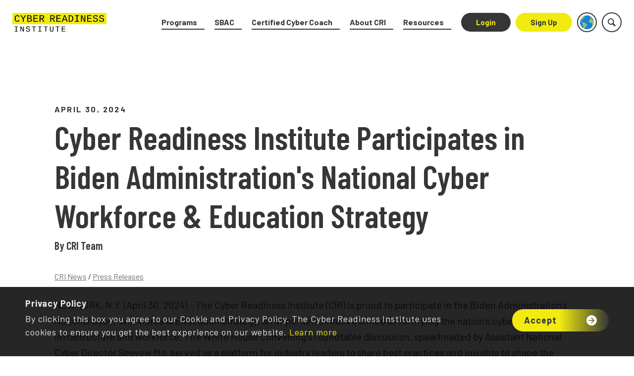

--- FILE ---
content_type: text/html; charset=UTF-8
request_url: https://cyberreadinessinstitute.org/news-and-events/cyber-readiness-institute-participates-in-biden-administrations-national-cyber-workforce-education-strategy/
body_size: 23090
content:
<!DOCTYPE html>
<html lang="en-US" class="html_stretched responsive av-preloader-disabled  html_header_top html_logo_left html_main_nav_header html_menu_right html_slim html_header_sticky html_header_shrinking html_mobile_menu_phone html_header_searchicon html_content_align_center html_header_unstick_top_disabled html_header_stretch_disabled html_av-overlay-side html_av-overlay-side-classic html_av-submenu-noclone html_entry_id_12645 av-cookies-consent-message-bar-only av-no-preview av-default-lightbox html_text_menu_active av-mobile-menu-switch-default">
<head>
<meta charset="UTF-8" />


<!-- mobile setting -->
<meta name="viewport" content="width=device-width, initial-scale=1">

<!-- Scripts/CSS and wp_head hook -->
<meta name='robots' content='index, follow, max-image-preview:large, max-snippet:-1, max-video-preview:-1' />

				<script type='text/javascript'>

				function avia_cookie_check_sessionStorage()
				{
					//	FF throws error when all cookies blocked !!
					var sessionBlocked = false;
					try
					{
						var test = sessionStorage.getItem( 'aviaCookieRefused' ) != null;
					}
					catch(e)
					{
						sessionBlocked = true;
					}

					var aviaCookieRefused = ! sessionBlocked ? sessionStorage.getItem( 'aviaCookieRefused' ) : null;

					var html = document.getElementsByTagName('html')[0];

					/**
					 * Set a class to avoid calls to sessionStorage
					 */
					if( sessionBlocked || aviaCookieRefused )
					{
						if( html.className.indexOf('av-cookies-session-refused') < 0 )
						{
							html.className += ' av-cookies-session-refused';
						}
					}

					if( sessionBlocked || aviaCookieRefused || document.cookie.match(/aviaCookieConsent/) )
					{
						if( html.className.indexOf('av-cookies-user-silent-accept') >= 0 )
						{
							 html.className = html.className.replace(/\bav-cookies-user-silent-accept\b/g, '');
						}
					}
				}

				avia_cookie_check_sessionStorage();

			</script>
			
	<!-- This site is optimized with the Yoast SEO plugin v26.8 - https://yoast.com/product/yoast-seo-wordpress/ -->
	<title>Cyber Readiness Institute Participates in Biden Administration&#039;s National Cyber Workforce &amp; Education Strategy - Cyber Readiness Institute</title>
	<link rel="canonical" href="https://cyberreadinessinstitute.org/news-and-events/cyber-readiness-institute-participates-in-biden-administrations-national-cyber-workforce-education-strategy/" />
	<meta property="og:locale" content="en_US" />
	<meta property="og:type" content="article" />
	<meta property="og:title" content="Cyber Readiness Institute Participates in Biden Administration&#039;s National Cyber Workforce &amp; Education Strategy - Cyber Readiness Institute" />
	<meta property="og:description" content="NEW YORK, N.Y. (April 30, 2024) &#8211; The Cyber Readiness Institute (CRI) is proud to participate in the Biden Administration&#8217;s National Cyber Workforce &amp; Education Strategy, an important initiative aimed at fortifying the nation&#8217;s cybersecurity infrastructure and workforce. The White House Convening&#8217;s roundtable discussion, spearheaded by Assistant National Cyber Director Seeyew Mo, served as a [&hellip;]" />
	<meta property="og:url" content="https://cyberreadinessinstitute.org/news-and-events/cyber-readiness-institute-participates-in-biden-administrations-national-cyber-workforce-education-strategy/" />
	<meta property="og:site_name" content="Cyber Readiness Institute" />
	<meta property="article:publisher" content="https://www.facebook.com/CyberReadinessInstitute/" />
	<meta property="article:modified_time" content="2024-05-02T05:43:39+00:00" />
	<meta property="og:image" content="https://cyberreadinessinstitute.org/wp-content/uploads/CRI-Featured-Image@2x.jpg" />
	<meta property="og:image:width" content="2400" />
	<meta property="og:image:height" content="1400" />
	<meta property="og:image:type" content="image/jpeg" />
	<meta name="twitter:card" content="summary_large_image" />
	<meta name="twitter:site" content="@cyber_readiness" />
	<meta name="twitter:label1" content="Est. reading time" />
	<meta name="twitter:data1" content="2 minutes" />
	<script type="application/ld+json" class="yoast-schema-graph">{"@context":"https://schema.org","@graph":[{"@type":"WebPage","@id":"https://cyberreadinessinstitute.org/news-and-events/cyber-readiness-institute-participates-in-biden-administrations-national-cyber-workforce-education-strategy/","url":"https://cyberreadinessinstitute.org/news-and-events/cyber-readiness-institute-participates-in-biden-administrations-national-cyber-workforce-education-strategy/","name":"Cyber Readiness Institute Participates in Biden Administration's National Cyber Workforce & Education Strategy - Cyber Readiness Institute","isPartOf":{"@id":"https://cyberreadinessinstitute.org/#website"},"datePublished":"2024-04-30T18:00:11+00:00","dateModified":"2024-05-02T05:43:39+00:00","breadcrumb":{"@id":"https://cyberreadinessinstitute.org/news-and-events/cyber-readiness-institute-participates-in-biden-administrations-national-cyber-workforce-education-strategy/#breadcrumb"},"inLanguage":"en-US","potentialAction":[{"@type":"ReadAction","target":["https://cyberreadinessinstitute.org/news-and-events/cyber-readiness-institute-participates-in-biden-administrations-national-cyber-workforce-education-strategy/"]}]},{"@type":"BreadcrumbList","@id":"https://cyberreadinessinstitute.org/news-and-events/cyber-readiness-institute-participates-in-biden-administrations-national-cyber-workforce-education-strategy/#breadcrumb","itemListElement":[{"@type":"ListItem","position":1,"name":"Home","item":"https://cyberreadinessinstitute.org/"},{"@type":"ListItem","position":2,"name":"Cyber Readiness Institute Participates in Biden Administration's National Cyber Workforce &#038; Education Strategy"}]},{"@type":"WebSite","@id":"https://cyberreadinessinstitute.org/#website","url":"https://cyberreadinessinstitute.org/","name":"Cyber Readiness Institute","description":"Free Cybersecurity Training and Resources for Small Businesses","potentialAction":[{"@type":"SearchAction","target":{"@type":"EntryPoint","urlTemplate":"https://cyberreadinessinstitute.org/?s={search_term_string}"},"query-input":{"@type":"PropertyValueSpecification","valueRequired":true,"valueName":"search_term_string"}}],"inLanguage":"en-US"}]}</script>
	<!-- / Yoast SEO plugin. -->


<link rel="alternate" type="application/rss+xml" title="Cyber Readiness Institute &raquo; Feed" href="https://cyberreadinessinstitute.org/feed/" />

<!-- google webfont font replacement -->

			<script type='text/javascript'>

				(function() {

					/*	check if webfonts are disabled by user setting via cookie - or user must opt in.	*/
					var html = document.getElementsByTagName('html')[0];
					var cookie_check = html.className.indexOf('av-cookies-needs-opt-in') >= 0 || html.className.indexOf('av-cookies-can-opt-out') >= 0;
					var allow_continue = true;
					var silent_accept_cookie = html.className.indexOf('av-cookies-user-silent-accept') >= 0;

					if( cookie_check && ! silent_accept_cookie )
					{
						if( ! document.cookie.match(/aviaCookieConsent/) || html.className.indexOf('av-cookies-session-refused') >= 0 )
						{
							allow_continue = false;
						}
						else
						{
							if( ! document.cookie.match(/aviaPrivacyRefuseCookiesHideBar/) )
							{
								allow_continue = false;
							}
							else if( ! document.cookie.match(/aviaPrivacyEssentialCookiesEnabled/) )
							{
								allow_continue = false;
							}
							else if( document.cookie.match(/aviaPrivacyGoogleWebfontsDisabled/) )
							{
								allow_continue = false;
							}
						}
					}

					if( allow_continue )
					{
						var f = document.createElement('link');

						f.type 	= 'text/css';
						f.rel 	= 'stylesheet';
						f.href 	= 'https://fonts.googleapis.com/css?family=Barlow+Condensed:400,500,600,700%7CBarlow:400,500,600,700&display=auto';
						f.id 	= 'avia-google-webfont';

						document.getElementsByTagName('head')[0].appendChild(f);
					}
				})();

			</script>
			<script type="text/javascript">
/* <![CDATA[ */
window._wpemojiSettings = {"baseUrl":"https:\/\/s.w.org\/images\/core\/emoji\/16.0.1\/72x72\/","ext":".png","svgUrl":"https:\/\/s.w.org\/images\/core\/emoji\/16.0.1\/svg\/","svgExt":".svg","source":{"concatemoji":"https:\/\/cyberreadinessinstitute.org\/wp-includes\/js\/wp-emoji-release.min.js?ver=6.8.3"}};
/*! This file is auto-generated */
!function(s,n){var o,i,e;function c(e){try{var t={supportTests:e,timestamp:(new Date).valueOf()};sessionStorage.setItem(o,JSON.stringify(t))}catch(e){}}function p(e,t,n){e.clearRect(0,0,e.canvas.width,e.canvas.height),e.fillText(t,0,0);var t=new Uint32Array(e.getImageData(0,0,e.canvas.width,e.canvas.height).data),a=(e.clearRect(0,0,e.canvas.width,e.canvas.height),e.fillText(n,0,0),new Uint32Array(e.getImageData(0,0,e.canvas.width,e.canvas.height).data));return t.every(function(e,t){return e===a[t]})}function u(e,t){e.clearRect(0,0,e.canvas.width,e.canvas.height),e.fillText(t,0,0);for(var n=e.getImageData(16,16,1,1),a=0;a<n.data.length;a++)if(0!==n.data[a])return!1;return!0}function f(e,t,n,a){switch(t){case"flag":return n(e,"\ud83c\udff3\ufe0f\u200d\u26a7\ufe0f","\ud83c\udff3\ufe0f\u200b\u26a7\ufe0f")?!1:!n(e,"\ud83c\udde8\ud83c\uddf6","\ud83c\udde8\u200b\ud83c\uddf6")&&!n(e,"\ud83c\udff4\udb40\udc67\udb40\udc62\udb40\udc65\udb40\udc6e\udb40\udc67\udb40\udc7f","\ud83c\udff4\u200b\udb40\udc67\u200b\udb40\udc62\u200b\udb40\udc65\u200b\udb40\udc6e\u200b\udb40\udc67\u200b\udb40\udc7f");case"emoji":return!a(e,"\ud83e\udedf")}return!1}function g(e,t,n,a){var r="undefined"!=typeof WorkerGlobalScope&&self instanceof WorkerGlobalScope?new OffscreenCanvas(300,150):s.createElement("canvas"),o=r.getContext("2d",{willReadFrequently:!0}),i=(o.textBaseline="top",o.font="600 32px Arial",{});return e.forEach(function(e){i[e]=t(o,e,n,a)}),i}function t(e){var t=s.createElement("script");t.src=e,t.defer=!0,s.head.appendChild(t)}"undefined"!=typeof Promise&&(o="wpEmojiSettingsSupports",i=["flag","emoji"],n.supports={everything:!0,everythingExceptFlag:!0},e=new Promise(function(e){s.addEventListener("DOMContentLoaded",e,{once:!0})}),new Promise(function(t){var n=function(){try{var e=JSON.parse(sessionStorage.getItem(o));if("object"==typeof e&&"number"==typeof e.timestamp&&(new Date).valueOf()<e.timestamp+604800&&"object"==typeof e.supportTests)return e.supportTests}catch(e){}return null}();if(!n){if("undefined"!=typeof Worker&&"undefined"!=typeof OffscreenCanvas&&"undefined"!=typeof URL&&URL.createObjectURL&&"undefined"!=typeof Blob)try{var e="postMessage("+g.toString()+"("+[JSON.stringify(i),f.toString(),p.toString(),u.toString()].join(",")+"));",a=new Blob([e],{type:"text/javascript"}),r=new Worker(URL.createObjectURL(a),{name:"wpTestEmojiSupports"});return void(r.onmessage=function(e){c(n=e.data),r.terminate(),t(n)})}catch(e){}c(n=g(i,f,p,u))}t(n)}).then(function(e){for(var t in e)n.supports[t]=e[t],n.supports.everything=n.supports.everything&&n.supports[t],"flag"!==t&&(n.supports.everythingExceptFlag=n.supports.everythingExceptFlag&&n.supports[t]);n.supports.everythingExceptFlag=n.supports.everythingExceptFlag&&!n.supports.flag,n.DOMReady=!1,n.readyCallback=function(){n.DOMReady=!0}}).then(function(){return e}).then(function(){var e;n.supports.everything||(n.readyCallback(),(e=n.source||{}).concatemoji?t(e.concatemoji):e.wpemoji&&e.twemoji&&(t(e.twemoji),t(e.wpemoji)))}))}((window,document),window._wpemojiSettings);
/* ]]> */
</script>
<link rel='stylesheet' id='gs-swiper-css' href='https://cyberreadinessinstitute.org/wp-content/plugins/gs-logo-slider/assets/libs/swiper-js/swiper.min.css?ver=3.7.4' type='text/css' media='all' />
<link rel='stylesheet' id='gs-tippyjs-css' href='https://cyberreadinessinstitute.org/wp-content/plugins/gs-logo-slider/assets/libs/tippyjs/tippy.css?ver=3.7.4' type='text/css' media='all' />
<link rel='stylesheet' id='gs-logo-public-css' href='https://cyberreadinessinstitute.org/wp-content/plugins/gs-logo-slider/assets/css/gs-logo.min.css?ver=3.7.4' type='text/css' media='all' />
<style id='wp-emoji-styles-inline-css' type='text/css'>

	img.wp-smiley, img.emoji {
		display: inline !important;
		border: none !important;
		box-shadow: none !important;
		height: 1em !important;
		width: 1em !important;
		margin: 0 0.07em !important;
		vertical-align: -0.1em !important;
		background: none !important;
		padding: 0 !important;
	}
</style>
<style id='global-styles-inline-css' type='text/css'>
:root{--wp--preset--aspect-ratio--square: 1;--wp--preset--aspect-ratio--4-3: 4/3;--wp--preset--aspect-ratio--3-4: 3/4;--wp--preset--aspect-ratio--3-2: 3/2;--wp--preset--aspect-ratio--2-3: 2/3;--wp--preset--aspect-ratio--16-9: 16/9;--wp--preset--aspect-ratio--9-16: 9/16;--wp--preset--color--black: #000000;--wp--preset--color--cyan-bluish-gray: #abb8c3;--wp--preset--color--white: #ffffff;--wp--preset--color--pale-pink: #f78da7;--wp--preset--color--vivid-red: #cf2e2e;--wp--preset--color--luminous-vivid-orange: #ff6900;--wp--preset--color--luminous-vivid-amber: #fcb900;--wp--preset--color--light-green-cyan: #7bdcb5;--wp--preset--color--vivid-green-cyan: #00d084;--wp--preset--color--pale-cyan-blue: #8ed1fc;--wp--preset--color--vivid-cyan-blue: #0693e3;--wp--preset--color--vivid-purple: #9b51e0;--wp--preset--color--metallic-red: #b02b2c;--wp--preset--color--maximum-yellow-red: #edae44;--wp--preset--color--yellow-sun: #eeee22;--wp--preset--color--palm-leaf: #83a846;--wp--preset--color--aero: #7bb0e7;--wp--preset--color--old-lavender: #745f7e;--wp--preset--color--steel-teal: #5f8789;--wp--preset--color--raspberry-pink: #d65799;--wp--preset--color--medium-turquoise: #4ecac2;--wp--preset--gradient--vivid-cyan-blue-to-vivid-purple: linear-gradient(135deg,rgba(6,147,227,1) 0%,rgb(155,81,224) 100%);--wp--preset--gradient--light-green-cyan-to-vivid-green-cyan: linear-gradient(135deg,rgb(122,220,180) 0%,rgb(0,208,130) 100%);--wp--preset--gradient--luminous-vivid-amber-to-luminous-vivid-orange: linear-gradient(135deg,rgba(252,185,0,1) 0%,rgba(255,105,0,1) 100%);--wp--preset--gradient--luminous-vivid-orange-to-vivid-red: linear-gradient(135deg,rgba(255,105,0,1) 0%,rgb(207,46,46) 100%);--wp--preset--gradient--very-light-gray-to-cyan-bluish-gray: linear-gradient(135deg,rgb(238,238,238) 0%,rgb(169,184,195) 100%);--wp--preset--gradient--cool-to-warm-spectrum: linear-gradient(135deg,rgb(74,234,220) 0%,rgb(151,120,209) 20%,rgb(207,42,186) 40%,rgb(238,44,130) 60%,rgb(251,105,98) 80%,rgb(254,248,76) 100%);--wp--preset--gradient--blush-light-purple: linear-gradient(135deg,rgb(255,206,236) 0%,rgb(152,150,240) 100%);--wp--preset--gradient--blush-bordeaux: linear-gradient(135deg,rgb(254,205,165) 0%,rgb(254,45,45) 50%,rgb(107,0,62) 100%);--wp--preset--gradient--luminous-dusk: linear-gradient(135deg,rgb(255,203,112) 0%,rgb(199,81,192) 50%,rgb(65,88,208) 100%);--wp--preset--gradient--pale-ocean: linear-gradient(135deg,rgb(255,245,203) 0%,rgb(182,227,212) 50%,rgb(51,167,181) 100%);--wp--preset--gradient--electric-grass: linear-gradient(135deg,rgb(202,248,128) 0%,rgb(113,206,126) 100%);--wp--preset--gradient--midnight: linear-gradient(135deg,rgb(2,3,129) 0%,rgb(40,116,252) 100%);--wp--preset--font-size--small: 1rem;--wp--preset--font-size--medium: 1.125rem;--wp--preset--font-size--large: 1.75rem;--wp--preset--font-size--x-large: clamp(1.75rem, 3vw, 2.25rem);--wp--preset--spacing--20: 0.44rem;--wp--preset--spacing--30: 0.67rem;--wp--preset--spacing--40: 1rem;--wp--preset--spacing--50: 1.5rem;--wp--preset--spacing--60: 2.25rem;--wp--preset--spacing--70: 3.38rem;--wp--preset--spacing--80: 5.06rem;--wp--preset--shadow--natural: 6px 6px 9px rgba(0, 0, 0, 0.2);--wp--preset--shadow--deep: 12px 12px 50px rgba(0, 0, 0, 0.4);--wp--preset--shadow--sharp: 6px 6px 0px rgba(0, 0, 0, 0.2);--wp--preset--shadow--outlined: 6px 6px 0px -3px rgba(255, 255, 255, 1), 6px 6px rgba(0, 0, 0, 1);--wp--preset--shadow--crisp: 6px 6px 0px rgba(0, 0, 0, 1);}:root { --wp--style--global--content-size: 800px;--wp--style--global--wide-size: 1130px; }:where(body) { margin: 0; }.wp-site-blocks > .alignleft { float: left; margin-right: 2em; }.wp-site-blocks > .alignright { float: right; margin-left: 2em; }.wp-site-blocks > .aligncenter { justify-content: center; margin-left: auto; margin-right: auto; }:where(.is-layout-flex){gap: 0.5em;}:where(.is-layout-grid){gap: 0.5em;}.is-layout-flow > .alignleft{float: left;margin-inline-start: 0;margin-inline-end: 2em;}.is-layout-flow > .alignright{float: right;margin-inline-start: 2em;margin-inline-end: 0;}.is-layout-flow > .aligncenter{margin-left: auto !important;margin-right: auto !important;}.is-layout-constrained > .alignleft{float: left;margin-inline-start: 0;margin-inline-end: 2em;}.is-layout-constrained > .alignright{float: right;margin-inline-start: 2em;margin-inline-end: 0;}.is-layout-constrained > .aligncenter{margin-left: auto !important;margin-right: auto !important;}.is-layout-constrained > :where(:not(.alignleft):not(.alignright):not(.alignfull)){max-width: var(--wp--style--global--content-size);margin-left: auto !important;margin-right: auto !important;}.is-layout-constrained > .alignwide{max-width: var(--wp--style--global--wide-size);}body .is-layout-flex{display: flex;}.is-layout-flex{flex-wrap: wrap;align-items: center;}.is-layout-flex > :is(*, div){margin: 0;}body .is-layout-grid{display: grid;}.is-layout-grid > :is(*, div){margin: 0;}body{padding-top: 0px;padding-right: 0px;padding-bottom: 0px;padding-left: 0px;}a:where(:not(.wp-element-button)){text-decoration: underline;}:root :where(.wp-element-button, .wp-block-button__link){background-color: #32373c;border-width: 0;color: #fff;font-family: inherit;font-size: inherit;line-height: inherit;padding: calc(0.667em + 2px) calc(1.333em + 2px);text-decoration: none;}.has-black-color{color: var(--wp--preset--color--black) !important;}.has-cyan-bluish-gray-color{color: var(--wp--preset--color--cyan-bluish-gray) !important;}.has-white-color{color: var(--wp--preset--color--white) !important;}.has-pale-pink-color{color: var(--wp--preset--color--pale-pink) !important;}.has-vivid-red-color{color: var(--wp--preset--color--vivid-red) !important;}.has-luminous-vivid-orange-color{color: var(--wp--preset--color--luminous-vivid-orange) !important;}.has-luminous-vivid-amber-color{color: var(--wp--preset--color--luminous-vivid-amber) !important;}.has-light-green-cyan-color{color: var(--wp--preset--color--light-green-cyan) !important;}.has-vivid-green-cyan-color{color: var(--wp--preset--color--vivid-green-cyan) !important;}.has-pale-cyan-blue-color{color: var(--wp--preset--color--pale-cyan-blue) !important;}.has-vivid-cyan-blue-color{color: var(--wp--preset--color--vivid-cyan-blue) !important;}.has-vivid-purple-color{color: var(--wp--preset--color--vivid-purple) !important;}.has-metallic-red-color{color: var(--wp--preset--color--metallic-red) !important;}.has-maximum-yellow-red-color{color: var(--wp--preset--color--maximum-yellow-red) !important;}.has-yellow-sun-color{color: var(--wp--preset--color--yellow-sun) !important;}.has-palm-leaf-color{color: var(--wp--preset--color--palm-leaf) !important;}.has-aero-color{color: var(--wp--preset--color--aero) !important;}.has-old-lavender-color{color: var(--wp--preset--color--old-lavender) !important;}.has-steel-teal-color{color: var(--wp--preset--color--steel-teal) !important;}.has-raspberry-pink-color{color: var(--wp--preset--color--raspberry-pink) !important;}.has-medium-turquoise-color{color: var(--wp--preset--color--medium-turquoise) !important;}.has-black-background-color{background-color: var(--wp--preset--color--black) !important;}.has-cyan-bluish-gray-background-color{background-color: var(--wp--preset--color--cyan-bluish-gray) !important;}.has-white-background-color{background-color: var(--wp--preset--color--white) !important;}.has-pale-pink-background-color{background-color: var(--wp--preset--color--pale-pink) !important;}.has-vivid-red-background-color{background-color: var(--wp--preset--color--vivid-red) !important;}.has-luminous-vivid-orange-background-color{background-color: var(--wp--preset--color--luminous-vivid-orange) !important;}.has-luminous-vivid-amber-background-color{background-color: var(--wp--preset--color--luminous-vivid-amber) !important;}.has-light-green-cyan-background-color{background-color: var(--wp--preset--color--light-green-cyan) !important;}.has-vivid-green-cyan-background-color{background-color: var(--wp--preset--color--vivid-green-cyan) !important;}.has-pale-cyan-blue-background-color{background-color: var(--wp--preset--color--pale-cyan-blue) !important;}.has-vivid-cyan-blue-background-color{background-color: var(--wp--preset--color--vivid-cyan-blue) !important;}.has-vivid-purple-background-color{background-color: var(--wp--preset--color--vivid-purple) !important;}.has-metallic-red-background-color{background-color: var(--wp--preset--color--metallic-red) !important;}.has-maximum-yellow-red-background-color{background-color: var(--wp--preset--color--maximum-yellow-red) !important;}.has-yellow-sun-background-color{background-color: var(--wp--preset--color--yellow-sun) !important;}.has-palm-leaf-background-color{background-color: var(--wp--preset--color--palm-leaf) !important;}.has-aero-background-color{background-color: var(--wp--preset--color--aero) !important;}.has-old-lavender-background-color{background-color: var(--wp--preset--color--old-lavender) !important;}.has-steel-teal-background-color{background-color: var(--wp--preset--color--steel-teal) !important;}.has-raspberry-pink-background-color{background-color: var(--wp--preset--color--raspberry-pink) !important;}.has-medium-turquoise-background-color{background-color: var(--wp--preset--color--medium-turquoise) !important;}.has-black-border-color{border-color: var(--wp--preset--color--black) !important;}.has-cyan-bluish-gray-border-color{border-color: var(--wp--preset--color--cyan-bluish-gray) !important;}.has-white-border-color{border-color: var(--wp--preset--color--white) !important;}.has-pale-pink-border-color{border-color: var(--wp--preset--color--pale-pink) !important;}.has-vivid-red-border-color{border-color: var(--wp--preset--color--vivid-red) !important;}.has-luminous-vivid-orange-border-color{border-color: var(--wp--preset--color--luminous-vivid-orange) !important;}.has-luminous-vivid-amber-border-color{border-color: var(--wp--preset--color--luminous-vivid-amber) !important;}.has-light-green-cyan-border-color{border-color: var(--wp--preset--color--light-green-cyan) !important;}.has-vivid-green-cyan-border-color{border-color: var(--wp--preset--color--vivid-green-cyan) !important;}.has-pale-cyan-blue-border-color{border-color: var(--wp--preset--color--pale-cyan-blue) !important;}.has-vivid-cyan-blue-border-color{border-color: var(--wp--preset--color--vivid-cyan-blue) !important;}.has-vivid-purple-border-color{border-color: var(--wp--preset--color--vivid-purple) !important;}.has-metallic-red-border-color{border-color: var(--wp--preset--color--metallic-red) !important;}.has-maximum-yellow-red-border-color{border-color: var(--wp--preset--color--maximum-yellow-red) !important;}.has-yellow-sun-border-color{border-color: var(--wp--preset--color--yellow-sun) !important;}.has-palm-leaf-border-color{border-color: var(--wp--preset--color--palm-leaf) !important;}.has-aero-border-color{border-color: var(--wp--preset--color--aero) !important;}.has-old-lavender-border-color{border-color: var(--wp--preset--color--old-lavender) !important;}.has-steel-teal-border-color{border-color: var(--wp--preset--color--steel-teal) !important;}.has-raspberry-pink-border-color{border-color: var(--wp--preset--color--raspberry-pink) !important;}.has-medium-turquoise-border-color{border-color: var(--wp--preset--color--medium-turquoise) !important;}.has-vivid-cyan-blue-to-vivid-purple-gradient-background{background: var(--wp--preset--gradient--vivid-cyan-blue-to-vivid-purple) !important;}.has-light-green-cyan-to-vivid-green-cyan-gradient-background{background: var(--wp--preset--gradient--light-green-cyan-to-vivid-green-cyan) !important;}.has-luminous-vivid-amber-to-luminous-vivid-orange-gradient-background{background: var(--wp--preset--gradient--luminous-vivid-amber-to-luminous-vivid-orange) !important;}.has-luminous-vivid-orange-to-vivid-red-gradient-background{background: var(--wp--preset--gradient--luminous-vivid-orange-to-vivid-red) !important;}.has-very-light-gray-to-cyan-bluish-gray-gradient-background{background: var(--wp--preset--gradient--very-light-gray-to-cyan-bluish-gray) !important;}.has-cool-to-warm-spectrum-gradient-background{background: var(--wp--preset--gradient--cool-to-warm-spectrum) !important;}.has-blush-light-purple-gradient-background{background: var(--wp--preset--gradient--blush-light-purple) !important;}.has-blush-bordeaux-gradient-background{background: var(--wp--preset--gradient--blush-bordeaux) !important;}.has-luminous-dusk-gradient-background{background: var(--wp--preset--gradient--luminous-dusk) !important;}.has-pale-ocean-gradient-background{background: var(--wp--preset--gradient--pale-ocean) !important;}.has-electric-grass-gradient-background{background: var(--wp--preset--gradient--electric-grass) !important;}.has-midnight-gradient-background{background: var(--wp--preset--gradient--midnight) !important;}.has-small-font-size{font-size: var(--wp--preset--font-size--small) !important;}.has-medium-font-size{font-size: var(--wp--preset--font-size--medium) !important;}.has-large-font-size{font-size: var(--wp--preset--font-size--large) !important;}.has-x-large-font-size{font-size: var(--wp--preset--font-size--x-large) !important;}
:where(.wp-block-post-template.is-layout-flex){gap: 1.25em;}:where(.wp-block-post-template.is-layout-grid){gap: 1.25em;}
:where(.wp-block-columns.is-layout-flex){gap: 2em;}:where(.wp-block-columns.is-layout-grid){gap: 2em;}
:root :where(.wp-block-pullquote){font-size: 1.5em;line-height: 1.6;}
</style>
<link rel='stylesheet' id='ctf_styles-css' href='https://cyberreadinessinstitute.org/wp-content/plugins/custom-twitter-feeds-pro/css/ctf-styles.min.css?ver=1.14' type='text/css' media='all' />
<link rel='stylesheet' id='wpml-legacy-dropdown-0-css' href='https://cyberreadinessinstitute.org/wp-content/plugins/sitepress-multilingual-cms/templates/language-switchers/legacy-dropdown/style.min.css?ver=1' type='text/css' media='all' />
<style id='wpml-legacy-dropdown-0-inline-css' type='text/css'>
.wpml-ls-statics-shortcode_actions, .wpml-ls-statics-shortcode_actions .wpml-ls-sub-menu, .wpml-ls-statics-shortcode_actions a {border-color:#EEEEEE;}.wpml-ls-statics-shortcode_actions a, .wpml-ls-statics-shortcode_actions .wpml-ls-sub-menu a, .wpml-ls-statics-shortcode_actions .wpml-ls-sub-menu a:link, .wpml-ls-statics-shortcode_actions li:not(.wpml-ls-current-language) .wpml-ls-link, .wpml-ls-statics-shortcode_actions li:not(.wpml-ls-current-language) .wpml-ls-link:link {color:#444444;background-color:#ffffff;}.wpml-ls-statics-shortcode_actions .wpml-ls-sub-menu a:hover,.wpml-ls-statics-shortcode_actions .wpml-ls-sub-menu a:focus, .wpml-ls-statics-shortcode_actions .wpml-ls-sub-menu a:link:hover, .wpml-ls-statics-shortcode_actions .wpml-ls-sub-menu a:link:focus {color:#000000;background-color:#eeeeee;}.wpml-ls-statics-shortcode_actions .wpml-ls-current-language > a {color:#444444;background-color:#ffffff;}.wpml-ls-statics-shortcode_actions .wpml-ls-current-language:hover>a, .wpml-ls-statics-shortcode_actions .wpml-ls-current-language>a:focus {color:#000000;background-color:#eeeeee;}
</style>
<link rel='stylesheet' id='avia-merged-styles-css' href='https://cyberreadinessinstitute.org/wp-content/uploads/dynamic_avia/avia-merged-styles-2921b4b4663633ae39dd75686053d0d0---6974d22b36e7e.css' type='text/css' media='all' />
<link rel='stylesheet' id='main-css-css' href='https://cyberreadinessinstitute.org/wp-content/themes/cri/assets/css/main.css?ver=6' type='text/css' media='all' />
<link rel='stylesheet' id='sti-style-css' href='https://cyberreadinessinstitute.org/wp-content/plugins/share-this-image/assets/css/sti.min.css?ver=2.11' type='text/css' media='all' />
<script type="text/javascript" src="https://cyberreadinessinstitute.org/wp-includes/js/jquery/jquery.min.js?ver=3.7.1" id="jquery-core-js"></script>
<script type="text/javascript" src="https://cyberreadinessinstitute.org/wp-includes/js/jquery/jquery-migrate.min.js?ver=3.4.1" id="jquery-migrate-js"></script>
<script type="text/javascript" src="https://cyberreadinessinstitute.org/wp-content/plugins/sitepress-multilingual-cms/templates/language-switchers/legacy-dropdown/script.min.js?ver=1" id="wpml-legacy-dropdown-0-js"></script>
<script type="text/javascript" src="https://cyberreadinessinstitute.org/wp-content/uploads/dynamic_avia/avia-head-scripts-73b82535ecedb3b2b0e1bb8959854237---6974d22b5b486.js" id="avia-head-scripts-js"></script>
<link rel="EditURI" type="application/rsd+xml" title="RSD" href="https://cyberreadinessinstitute.org/xmlrpc.php?rsd" />
<link rel='shortlink' href='https://cyberreadinessinstitute.org/?p=12645' />
<link rel="alternate" title="oEmbed (JSON)" type="application/json+oembed" href="https://cyberreadinessinstitute.org/wp-json/oembed/1.0/embed?url=https%3A%2F%2Fcyberreadinessinstitute.org%2Fnews-and-events%2Fcyber-readiness-institute-participates-in-biden-administrations-national-cyber-workforce-education-strategy%2F" />
<link rel="alternate" title="oEmbed (XML)" type="text/xml+oembed" href="https://cyberreadinessinstitute.org/wp-json/oembed/1.0/embed?url=https%3A%2F%2Fcyberreadinessinstitute.org%2Fnews-and-events%2Fcyber-readiness-institute-participates-in-biden-administrations-national-cyber-workforce-education-strategy%2F&#038;format=xml" />
<meta name="generator" content="WPML ver:4.7.6 stt:1,41,45,2;" />
	<script>document.addEventListener("DOMContentLoaded",function(){document.documentElement.style.setProperty("--scrollBarWidth",window.innerWidth-document.body.clientWidth+"px")});</script>
	<!-- Google Tag Manager -->
<script>(function(w,d,s,l,i){w[l]=w[l]||[];w[l].push({'gtm.start':
new Date().getTime(),event:'gtm.js'});var f=d.getElementsByTagName(s)[0],
j=d.createElement(s),dl=l!='dataLayer'?'&l='+l:'';j.async=true;j.src=
'https://www.googletagmanager.com/gtm.js?id='+i+dl;f.parentNode.insertBefore(j,f);
})(window,document,'script','dataLayer','GTM-WR864K9');</script>
<!-- End Google Tag Manager -->


<script type="text/javascript">
_linkedin_partner_id = "2439122";
window._linkedin_data_partner_ids = window._linkedin_data_partner_ids || [];
window._linkedin_data_partner_ids.push(_linkedin_partner_id);
</script><script type="text/javascript">
(function(){var s = document.getElementsByTagName("script")[0];
var b = document.createElement("script");
b.type = "text/javascript";b.async = true;
b.src = "https://snap.licdn.com/li.lms-analytics/insight.min.js";
s.parentNode.insertBefore(b, s);})();
</script>
<noscript>
<img height="1" width="1" style="display:none;" alt="" src="https://px.ads.linkedin.com/collect/?pid=2439122&fmt=gif" />
</noscript>
<!-- Twitter universal website tag code -->
<script>
!function(e,t,n,s,u,a){e.twq||(s=e.twq=function(){s.exe?s.exe.apply(s,arguments):s.queue.push(arguments);
},s.version='1.1',s.queue=[],u=t.createElement(n),u.async=!0,u.src='//static.ads-twitter.com/uwt.js',
a=t.getElementsByTagName(n)[0],a.parentNode.insertBefore(u,a))}(window,document,'script');
// Insert Twitter Pixel ID and Standard Event data below
twq('init','o4n00');
twq('track','PageView');
</script>
<!-- End Twitter universal website tag code -->

<!-- Facebook Pixel Code -->
<script>
!function(f,b,e,v,n,t,s)
{if(f.fbq)return;n=f.fbq=function(){n.callMethod?
n.callMethod.apply(n,arguments):n.queue.push(arguments)};
if(!f._fbq)f._fbq=n;n.push=n;n.loaded=!0;n.version='2.0';
n.queue=[];t=b.createElement(e);t.async=!0;
t.src=v;s=b.getElementsByTagName(e)[0];
s.parentNode.insertBefore(t,s)}(window, document,'script',
'https://connect.facebook.net/en_US/fbevents.js');
fbq('init', '3417291471626084');
fbq('track', 'PageView');
</script>
<noscript><img height="1" width="1" style="display:none"
src="https://www.facebook.com/tr?id=3417291471626084&ev=PageView&noscript=1"
/></noscript>
<!-- End Facebook Pixel Code -->
<link rel="profile" href="https://gmpg.org/xfn/11" />
<link rel="alternate" type="application/rss+xml" title="Cyber Readiness Institute RSS2 Feed" href="https://cyberreadinessinstitute.org/feed/" />
<link rel="pingback" href="https://cyberreadinessinstitute.org/xmlrpc.php" />
<!--[if lt IE 9]><script src="https://cyberreadinessinstitute.org/wp-content/themes/enfold/js/html5shiv.js"></script><![endif]-->
<link rel="icon" href="/wp-content/uploads/CRI-WP-Favicon.png" type="image/png">
	<script>
	if( window.MSInputMethodContext && document.documentMode ){
		document.write('<script src="https://cdn.jsdelivr.net/npm/ie11-custom-properties@3.0.6/ie11CustomProperties.min.js"><\x2fscript>');
		document.write('<script src="https://cdnjs.cloudflare.com/ajax/libs/babel-core/5.6.15/browser-polyfill.min.js"><\x2fscript>');
		document.write('<link rel="stylesheet" href="https://cyberreadinessinstitute.org/wp-content/themes/cri/assets/css/ie.css">');
	}
	</script>
	
<!-- To speed up the rendering and to display the site as fast as possible to the user we include some styles and scripts for above the fold content inline -->
<script type="text/javascript">'use strict';var avia_is_mobile=!1;if(/Android|webOS|iPhone|iPad|iPod|BlackBerry|IEMobile|Opera Mini/i.test(navigator.userAgent)&&'ontouchstart' in document.documentElement){avia_is_mobile=!0;document.documentElement.className+=' avia_mobile '}
else{document.documentElement.className+=' avia_desktop '};document.documentElement.className+=' js_active ';(function(){var e=['-webkit-','-moz-','-ms-',''],n='',o=!1,a=!1;for(var t in e){if(e[t]+'transform' in document.documentElement.style){o=!0;n=e[t]+'transform'};if(e[t]+'perspective' in document.documentElement.style){a=!0}};if(o){document.documentElement.className+=' avia_transform '};if(a){document.documentElement.className+=' avia_transform3d '};if(typeof document.getElementsByClassName=='function'&&typeof document.documentElement.getBoundingClientRect=='function'&&avia_is_mobile==!1){if(n&&window.innerHeight>0){setTimeout(function(){var e=0,o={},a=0,t=document.getElementsByClassName('av-parallax'),i=window.pageYOffset||document.documentElement.scrollTop;for(e=0;e<t.length;e++){t[e].style.top='0px';o=t[e].getBoundingClientRect();a=Math.ceil((window.innerHeight+i-o.top)*0.3);t[e].style[n]='translate(0px, '+a+'px)';t[e].style.top='auto';t[e].className+=' enabled-parallax '}},50)}}})();</script>		<style type="text/css" id="wp-custom-css">
			.fs-hidden {
    display: none !important;
}

.pum-theme-lightbox .pum-container {
    padding: 35px;
}

.av-language-switch-item {
    display: none;
}


#social-share .entry_content_grid  .entry-content-inner{
    margin-bottom: 30%;
}

#social-share .avia-button-wrap{
	display: none;
}

#social-share .sti-share-box{
	display: flex !important;
	flex-direction: row;
}

#social-share .sti {
	width: 100%;
	display: flex;
	align-items: flex-end;
	justify-content: center;
	bottom: 0px;
}

#top .footer-section .container .content .footer--second-column .footer--nav .avia-button {
    font-size: 14px;
}
#top .footer-section .container .content .footer--second-column .footer--nav .avia-button:not(:last-child) {
    margin-bottom: 10px !important;
    padding-bottom: 10px !important;
}		</style>
		<style type="text/css">
		@font-face {font-family: 'entypo-fontello'; font-weight: normal; font-style: normal; font-display: auto;
		src: url('https://cyberreadinessinstitute.org/wp-content/themes/enfold/config-templatebuilder/avia-template-builder/assets/fonts/entypo-fontello.woff2') format('woff2'),
		url('https://cyberreadinessinstitute.org/wp-content/themes/enfold/config-templatebuilder/avia-template-builder/assets/fonts/entypo-fontello.woff') format('woff'),
		url('https://cyberreadinessinstitute.org/wp-content/themes/enfold/config-templatebuilder/avia-template-builder/assets/fonts/entypo-fontello.ttf') format('truetype'),
		url('https://cyberreadinessinstitute.org/wp-content/themes/enfold/config-templatebuilder/avia-template-builder/assets/fonts/entypo-fontello.svg#entypo-fontello') format('svg'),
		url('https://cyberreadinessinstitute.org/wp-content/themes/enfold/config-templatebuilder/avia-template-builder/assets/fonts/entypo-fontello.eot'),
		url('https://cyberreadinessinstitute.org/wp-content/themes/enfold/config-templatebuilder/avia-template-builder/assets/fonts/entypo-fontello.eot?#iefix') format('embedded-opentype');
		} #top .avia-font-entypo-fontello, body .avia-font-entypo-fontello, html body [data-av_iconfont='entypo-fontello']:before{ font-family: 'entypo-fontello'; }
		
		@font-face {font-family: 'cri-icons'; font-weight: normal; font-style: normal; font-display: auto;
		src: url('https://cyberreadinessinstitute.org/wp-content/uploads/avia_fonts/cri-icons/cri-icons.woff2') format('woff2'),
		url('https://cyberreadinessinstitute.org/wp-content/uploads/avia_fonts/cri-icons/cri-icons.woff') format('woff'),
		url('https://cyberreadinessinstitute.org/wp-content/uploads/avia_fonts/cri-icons/cri-icons.ttf') format('truetype'),
		url('https://cyberreadinessinstitute.org/wp-content/uploads/avia_fonts/cri-icons/cri-icons.svg#cri-icons') format('svg'),
		url('https://cyberreadinessinstitute.org/wp-content/uploads/avia_fonts/cri-icons/cri-icons.eot'),
		url('https://cyberreadinessinstitute.org/wp-content/uploads/avia_fonts/cri-icons/cri-icons.eot?#iefix') format('embedded-opentype');
		} #top .avia-font-cri-icons, body .avia-font-cri-icons, html body [data-av_iconfont='cri-icons']:before{ font-family: 'cri-icons'; }
		
		@font-face {font-family: 'homepageupdate'; font-weight: normal; font-style: normal; font-display: auto;
		src: url('https://cyberreadinessinstitute.org/wp-content/uploads/avia_fonts/homepageupdate/homepageupdate.woff2') format('woff2'),
		url('https://cyberreadinessinstitute.org/wp-content/uploads/avia_fonts/homepageupdate/homepageupdate.woff') format('woff'),
		url('https://cyberreadinessinstitute.org/wp-content/uploads/avia_fonts/homepageupdate/homepageupdate.ttf') format('truetype'),
		url('https://cyberreadinessinstitute.org/wp-content/uploads/avia_fonts/homepageupdate/homepageupdate.svg#homepageupdate') format('svg'),
		url('https://cyberreadinessinstitute.org/wp-content/uploads/avia_fonts/homepageupdate/homepageupdate.eot'),
		url('https://cyberreadinessinstitute.org/wp-content/uploads/avia_fonts/homepageupdate/homepageupdate.eot?#iefix') format('embedded-opentype');
		} #top .avia-font-homepageupdate, body .avia-font-homepageupdate, html body [data-av_iconfont='homepageupdate']:before{ font-family: 'homepageupdate'; }
		
		@font-face {font-family: 'fontello'; font-weight: normal; font-style: normal; font-display: auto;
		src: url('https://cyberreadinessinstitute.org/wp-content/uploads/avia_fonts/fontello/fontello.woff2') format('woff2'),
		url('https://cyberreadinessinstitute.org/wp-content/uploads/avia_fonts/fontello/fontello.woff') format('woff'),
		url('https://cyberreadinessinstitute.org/wp-content/uploads/avia_fonts/fontello/fontello.ttf') format('truetype'),
		url('https://cyberreadinessinstitute.org/wp-content/uploads/avia_fonts/fontello/fontello.svg#fontello') format('svg'),
		url('https://cyberreadinessinstitute.org/wp-content/uploads/avia_fonts/fontello/fontello.eot'),
		url('https://cyberreadinessinstitute.org/wp-content/uploads/avia_fonts/fontello/fontello.eot?#iefix') format('embedded-opentype');
		} #top .avia-font-fontello, body .avia-font-fontello, html body [data-av_iconfont='fontello']:before{ font-family: 'fontello'; }
		
		@font-face {font-family: 'cybersecurity-awareness'; font-weight: normal; font-style: normal; font-display: auto;
		src: url('https://cyberreadinessinstitute.org/wp-content/uploads/avia_fonts/cybersecurity-awareness/cybersecurity-awareness.woff2') format('woff2'),
		url('https://cyberreadinessinstitute.org/wp-content/uploads/avia_fonts/cybersecurity-awareness/cybersecurity-awareness.woff') format('woff'),
		url('https://cyberreadinessinstitute.org/wp-content/uploads/avia_fonts/cybersecurity-awareness/cybersecurity-awareness.ttf') format('truetype'),
		url('https://cyberreadinessinstitute.org/wp-content/uploads/avia_fonts/cybersecurity-awareness/cybersecurity-awareness.svg#cybersecurity-awareness') format('svg'),
		url('https://cyberreadinessinstitute.org/wp-content/uploads/avia_fonts/cybersecurity-awareness/cybersecurity-awareness.eot'),
		url('https://cyberreadinessinstitute.org/wp-content/uploads/avia_fonts/cybersecurity-awareness/cybersecurity-awareness.eot?#iefix') format('embedded-opentype');
		} #top .avia-font-cybersecurity-awareness, body .avia-font-cybersecurity-awareness, html body [data-av_iconfont='cybersecurity-awareness']:before{ font-family: 'cybersecurity-awareness'; }
		</style>

<!--
Debugging Info for Theme support: 

Theme: Enfold
Version: 5.7.1
Installed: enfold
AviaFramework Version: 5.6
AviaBuilder Version: 5.3
aviaElementManager Version: 1.0.1
- - - - - - - - - - -
ChildTheme: CRI
ChildTheme Version: 1.0.1
ChildTheme Installed: enfold

- - - - - - - - - - -
ML:512-PU:31-PLA:30
WP:6.8.3
Compress: CSS:all theme files - JS:all theme files
Updates: disabled
PLAu:29
-->
</head>

<body id="top" class="wp-singular news_events-template-default single single-news_events postid-12645 wp-theme-enfold wp-child-theme-cri stretched avia-mobile-no-animations rtl_columns av-curtain-numeric barlow+condensed barlow ">

	
	<div id='wrap_all'>

	
<div id="header" class="header ">
	<div class="header-inner">
		<div class="header-logo">
			<a href="https://cyberreadinessinstitute.org" class="logo-container">
				        <div class="logo">
            <svg xmlns="http://www.w3.org/2000/svg" viewBox="0 0 226.92 45.456">
                <rect class="a" width="226.92" height="27.355" />
                <g transform="translate(5.524 5.525)">
                    <path
                        d="M6.983,12.643a9.081,9.081,0,0,0,.991,4.748,3.33,3.33,0,0,0,3.031,1.583,3.224,3.224,0,0,0,2.122-.794A6.034,6.034,0,0,0,14.74,15.7l1.844.754q-1.729,4.311-5.6,4.312a5.6,5.6,0,0,1-4.689-2.1,9.605,9.605,0,0,1-1.641-6.029q0-7.989,6.214-7.989a5.4,5.4,0,0,1,5.4,3.885l-1.948.753a4.392,4.392,0,0,0-1.339-2.069,3.19,3.19,0,0,0-2.1-.759,3.248,3.248,0,0,0-2.94,1.495A8.917,8.917,0,0,0,6.983,12.643Z"
                        transform="translate(-4.653 -4.654)"
                    />
                    <path d="M24.193,13.729V20.5h-2.18V13.729L16.4,4.859H18.78l4.336,7.084,4.313-7.084h2.377Z" transform="translate(-2.453 -4.616)" />
                    <path
                        d="M41.613,16.094a3.786,3.786,0,0,1-1.588,3.246,7.371,7.371,0,0,1-4.416,1.16H30.135V4.859h4.777q5.75,0,5.75,3.792a3.454,3.454,0,0,1-.835,2.365,3.969,3.969,0,0,1-2.272,1.241,4.909,4.909,0,0,1,3,1.241A3.472,3.472,0,0,1,41.613,16.094ZM38.436,8.929a1.9,1.9,0,0,0-.875-1.768,5.18,5.18,0,0,0-2.626-.528H32.349v4.824h2.609Q38.437,11.456,38.436,8.929Zm.939,6.968a2.281,2.281,0,0,0-1.032-2.017,5.522,5.522,0,0,0-3.072-.7H32.349v5.542h3.084a5.083,5.083,0,0,0,2.986-.7A2.465,2.465,0,0,0,39.375,15.9Z"
                        transform="translate(0.117 -4.616)"
                    />
                    <path d="M42.637,20.5V4.859H53.292V6.668H44.851v4.892H52.6v1.786H44.851v5.345h8.916V20.5Z" transform="translate(2.458 -4.616)" />
                    <path
                        d="M64.356,20.5l-4.243-6.666h-2.76V20.5H55.139V4.859h5.588a6.517,6.517,0,0,1,4.116,1.12,3.847,3.847,0,0,1,1.414,3.205,4.145,4.145,0,0,1-1.084,2.91,4.882,4.882,0,0,1-2.9,1.484L66.907,20.5ZM64.031,9.218q0-2.586-3.524-2.586H57.353v5.449H60.6a3.861,3.861,0,0,0,2.544-.742A2.609,2.609,0,0,0,64.031,9.218Z"
                        transform="translate(4.798 -4.616)"
                    />
                    <path
                        d="M86.06,20.5l-4.243-6.666h-2.76V20.5H76.843V4.859h5.589a6.521,6.521,0,0,1,4.116,1.12,3.853,3.853,0,0,1,1.414,3.205,4.146,4.146,0,0,1-1.085,2.91,4.879,4.879,0,0,1-2.9,1.484L88.612,20.5ZM85.736,9.218q0-2.586-3.525-2.586H79.057v5.449H82.3a3.863,3.863,0,0,0,2.544-.742A2.61,2.61,0,0,0,85.736,9.218Z"
                        transform="translate(8.861 -4.616)"
                    />
                    <path d="M89.345,20.5V4.859H100V6.668h-8.44v4.892H99.3v1.786H91.559v5.345h8.916V20.5Z" transform="translate(11.202 -4.616)" />
                    <path d="M112.252,20.5l-1.6-4.428h-6.527L102.537,20.5h-2.272l5.912-15.64h2.516L114.5,20.5ZM107.406,6.528l-.139.452-.8,2.459-1.75,4.9h5.367l-2.005-5.8Z" transform="translate(13.246 -4.616)" />
                    <path
                        d="M125.513,12.522a8.8,8.8,0,0,1-1.78,5.908,6.353,6.353,0,0,1-5.1,2.069h-4.289V4.859h3.606q3.813,0,5.687,1.908T125.513,12.522Zm-2.226,0a6.5,6.5,0,0,0-1.275-4.458,5.238,5.238,0,0,0-4.047-1.4h-1.4V18.691h1.878a4.33,4.33,0,0,0,3.652-1.542A7.484,7.484,0,0,0,123.287,12.522Z"
                        transform="translate(15.883 -4.616)"
                    />
                    <path d="M127.241,4.859h9.542V6.668h-3.664V18.691h3.664V20.5h-9.542V18.691H130.9V6.668h-3.664Z" transform="translate(18.296 -4.616)" />
                    <path d="M147.167,20.5l-6.03-13.1q.187,1.995.186,2.944V20.5h-1.972V4.859h2.574l6.122,13.195a25.71,25.71,0,0,1-.209-3.177V4.859h1.995V20.5Z" transform="translate(20.563 -4.616)" />
                    <path d="M151.854,20.5V4.859h10.655V6.668h-8.44v4.892h7.744v1.786h-7.744v5.345h8.915V20.5Z" transform="translate(22.904 -4.616)" />
                    <path
                        d="M175.708,16.248a3.954,3.954,0,0,1-1.56,3.328,7.191,7.191,0,0,1-4.446,1.193q-5.3,0-6.156-4.15l2.144-.429a3.316,3.316,0,0,0,1.345,2.174,4.856,4.856,0,0,0,2.725.678,4.614,4.614,0,0,0,2.8-.718,2.4,2.4,0,0,0,.956-2.041,2.165,2.165,0,0,0-.376-1.321,2.876,2.876,0,0,0-.991-.835,6.519,6.519,0,0,0-1.385-.528q-.771-.2-1.56-.4a16.212,16.212,0,0,1-2.661-.869,4.386,4.386,0,0,1-1.269-.875,3.336,3.336,0,0,1-.719-1.13,4.2,4.2,0,0,1-.243-1.5,3.669,3.669,0,0,1,1.409-3.09,6.514,6.514,0,0,1,4.04-1.084,6.819,6.819,0,0,1,3.756.858,4.631,4.631,0,0,1,1.809,2.9l-2.18.382a2.928,2.928,0,0,0-1.114-1.883,3.915,3.915,0,0,0-2.284-.586q-3.28,0-3.28,2.469a1.917,1.917,0,0,0,.307,1.131,2.385,2.385,0,0,0,.835.718,5.572,5.572,0,0,0,1.229.47l1.5.394a22.459,22.459,0,0,1,2.32.678,7.21,7.21,0,0,1,1.257.62,3.987,3.987,0,0,1,.945.824,3.606,3.606,0,0,1,.621,1.112A4.546,4.546,0,0,1,175.708,16.248Z"
                        transform="translate(25.093 -4.654)"
                    />
                    <path
                        d="M188.21,16.248a3.954,3.954,0,0,1-1.56,3.328,7.194,7.194,0,0,1-4.446,1.193q-5.3,0-6.156-4.15l2.144-.429a3.316,3.316,0,0,0,1.345,2.174,4.853,4.853,0,0,0,2.725.678,4.614,4.614,0,0,0,2.8-.718,2.4,2.4,0,0,0,.956-2.041,2.165,2.165,0,0,0-.376-1.321,2.876,2.876,0,0,0-.991-.835,6.519,6.519,0,0,0-1.385-.528q-.771-.2-1.56-.4a16.172,16.172,0,0,1-2.66-.869,4.37,4.37,0,0,1-1.269-.875,3.336,3.336,0,0,1-.719-1.13,4.2,4.2,0,0,1-.243-1.5,3.669,3.669,0,0,1,1.409-3.09,6.514,6.514,0,0,1,4.04-1.084,6.819,6.819,0,0,1,3.756.858,4.632,4.632,0,0,1,1.809,2.9l-2.18.382a2.933,2.933,0,0,0-1.114-1.883,3.917,3.917,0,0,0-2.284-.586q-3.28,0-3.28,2.469a1.917,1.917,0,0,0,.307,1.131,2.385,2.385,0,0,0,.835.718,5.572,5.572,0,0,0,1.229.47l1.5.394a22.464,22.464,0,0,1,2.32.678,7.211,7.211,0,0,1,1.257.62,3.989,3.989,0,0,1,.945.824,3.579,3.579,0,0,1,.62,1.112A4.513,4.513,0,0,1,188.21,16.248Z"
                        transform="translate(27.433 -4.654)"
                    />
                </g>
                <g transform="translate(5.42 32.564)">
                    <path d="M4.565,27.593H12.2V29.04H9.268v9.618H12.2V40.1H4.565V38.658H7.5V29.04H4.565Z" transform="translate(-4.565 -27.398)" />
                    <path d="M22.5,40.1,17.682,29.624q.148,1.6.148,2.355V40.1H16.254V27.593h2.059l4.9,10.555a20.465,20.465,0,0,1-.166-2.542V27.593h1.594V40.1Z" transform="translate(-2.377 -27.398)" />
                    <path
                        d="M37.336,36.7a3.161,3.161,0,0,1-1.248,2.662,5.753,5.753,0,0,1-3.557.955q-4.238,0-4.925-3.319l1.716-.344A2.651,2.651,0,0,0,30.4,38.4a3.881,3.881,0,0,0,2.18.543,3.691,3.691,0,0,0,2.24-.575,1.921,1.921,0,0,0,.766-1.632,1.742,1.742,0,0,0-.3-1.058,2.317,2.317,0,0,0-.793-.667,5.28,5.28,0,0,0-1.109-.423q-.618-.16-1.248-.319a12.955,12.955,0,0,1-2.129-.7,3.487,3.487,0,0,1-1.015-.7,2.628,2.628,0,0,1-.575-.9,3.325,3.325,0,0,1-.2-1.2A2.935,2.935,0,0,1,29.346,28.3a5.211,5.211,0,0,1,3.232-.868,5.468,5.468,0,0,1,3.006.686,3.714,3.714,0,0,1,1.446,2.319l-1.743.306a2.347,2.347,0,0,0-.89-1.507,3.137,3.137,0,0,0-1.827-.469q-2.627,0-2.625,1.976a1.524,1.524,0,0,0,.246.9,1.888,1.888,0,0,0,.667.575,4.455,4.455,0,0,0,.983.376l1.2.315a18.154,18.154,0,0,1,1.854.543,5.8,5.8,0,0,1,1.007.5,3.2,3.2,0,0,1,.756.659,2.922,2.922,0,0,1,.5.89A3.634,3.634,0,0,1,37.336,36.7Z"
                        transform="translate(-0.251 -27.429)"
                    />
                    <path d="M45.457,29.04V40.1H43.694V29.04H39.585V27.593h9.981V29.04Z" transform="translate(1.991 -27.398)" />
                    <path d="M52.571,27.593H60.2V29.04H57.274v9.618H60.2V40.1H52.571V38.658H55.5V29.04H52.571Z" transform="translate(4.422 -27.398)" />
                    <path d="M69.46,29.04V40.1H67.7V29.04H63.588V27.593h9.981V29.04Z" transform="translate(6.484 -27.398)" />
                    <path
                        d="M84.852,35.56a5.145,5.145,0,0,1-1.058,3.6A4.469,4.469,0,0,1,80.4,40.29a4.3,4.3,0,0,1-3.279-1.09,4.978,4.978,0,0,1-1.016-3.473V27.593h1.772v7.894a4.639,4.639,0,0,0,.543,2.628,2.3,2.3,0,0,0,1.971.737,2.53,2.53,0,0,0,2.1-.76,4.542,4.542,0,0,0,.6-2.727V27.593h1.763Z"
                        transform="translate(8.828 -27.398)"
                    />
                    <path d="M93.463,29.04V40.1H91.7V29.04H87.591V27.593h9.98V29.04Z" transform="translate(10.978 -27.398)" />
                    <path d="M100.265,40.1V27.593h8.524V29.04h-6.753v3.914h6.2v1.428h-6.2v4.275h7.133V40.1Z" transform="translate(13.351 -27.398)" />
                </g>
            </svg>

        </div>
    			</a>
		</div>
		<div class="header-menu">
			<div class="menu-main-navigation-container"><ul id="menu-main-navigation" class="main-menu"><li role="menuitem" id="menu-item-5792" class="menu-item menu-item-type-custom menu-item-object-custom menu-item-has-children menu-item-top-level menu-item-top-level-1"><a href="#" tabindex="0"><span class="avia-bullet"></span><span class="avia-menu-text">Programs</span><span class="avia-menu-fx"><span class="avia-arrow-wrap"><span class="avia-arrow"></span></span></span></a>


<ul class="sub-menu">
	<li role="menuitem" id="menu-item-15185" class="menu-item menu-item-type-post_type menu-item-object-page"><a href="https://cyberreadinessinstitute.org/cyber-readiness-program/" tabindex="0"><span class="avia-bullet"></span><span class="avia-menu-text">Cyber Readiness Program</span></a></li>
	<li role="menuitem" id="menu-item-15220" class="menu-item menu-item-type-custom menu-item-object-custom"><a href="https://programs.cyberreadinessinstitute.org/enroll/3645749?th__ug=ad09324a" tabindex="0"><span class="avia-bullet"></span><span class="avia-menu-text">Russian Cyber Readiness Program</span></a></li>
	<li role="menuitem" id="menu-item-12471" class="menu-item menu-item-type-post_type menu-item-object-page"><a href="https://cyberreadinessinstitute.org/cyber-leader-certification-program/" tabindex="0"><span class="avia-bullet"></span><span class="avia-menu-text">Cyber Leader Certification Program</span></a></li>
	<li role="menuitem" id="menu-item-13472" class="menu-item menu-item-type-post_type menu-item-object-page"><a href="https://cyberreadinessinstitute.org/water-utilities-cyber-ready-training-interest/" tabindex="0"><span class="avia-bullet"></span><span class="avia-menu-text">Resiliency for Water Utilities</span></a></li>
	<li role="menuitem" id="menu-item-13573" class="menu-item menu-item-type-post_type menu-item-object-page"><a href="https://cyberreadinessinstitute.org/cri-and-cymanii-pilot-interest-improving-cyber-readiness-in-the-manufacturing-sector-2/" tabindex="0"><span class="avia-bullet"></span><span class="avia-menu-text">CYMANII Pilot: Cyber Readiness for Manufacturers</span></a></li>
</ul>
</li>
<li role="menuitem" id="menu-item-13438" class="menu-item menu-item-type-post_type menu-item-object-page menu-item-has-children menu-item-top-level menu-item-top-level-2"><a href="https://cyberreadinessinstitute.org/small-business-advisory-council-about-us/" tabindex="0"><span class="avia-bullet"></span><span class="avia-menu-text">SBAC</span><span class="avia-menu-fx"><span class="avia-arrow-wrap"><span class="avia-arrow"></span></span></span></a>


<ul class="sub-menu">
	<li role="menuitem" id="menu-item-13453" class="menu-item menu-item-type-post_type menu-item-object-page"><a href="https://cyberreadinessinstitute.org/small-business-advisory-council-about-us/" tabindex="0"><span class="avia-bullet"></span><span class="avia-menu-text">About Us</span></a></li>
	<li role="menuitem" id="menu-item-13444" class="menu-item menu-item-type-post_type menu-item-object-page"><a href="https://cyberreadinessinstitute.org/sbac-get-involved/" tabindex="0"><span class="avia-bullet"></span><span class="avia-menu-text">Get Involved</span></a></li>
</ul>
</li>
<li role="menuitem" id="menu-item-14812" class="menu-item menu-item-type-post_type menu-item-object-page menu-item-mega-parent  menu-item-top-level menu-item-top-level-3"><a href="https://cyberreadinessinstitute.org/certified-cyber-coach/" tabindex="0"><span class="avia-bullet"></span><span class="avia-menu-text">Certified Cyber Coach</span><span class="avia-menu-fx"><span class="avia-arrow-wrap"><span class="avia-arrow"></span></span></span></a></li>
<li role="menuitem" id="menu-item-153" class="menu-item menu-item-type-post_type menu-item-object-page menu-item-has-children menu-item-top-level menu-item-top-level-4"><a href="https://cyberreadinessinstitute.org/about/" tabindex="0"><span class="avia-bullet"></span><span class="avia-menu-text">About CRI</span><span class="avia-menu-fx"><span class="avia-arrow-wrap"><span class="avia-arrow"></span></span></span></a>


<ul class="sub-menu">
	<li role="menuitem" id="menu-item-2973" class="menu-item menu-item-type-custom menu-item-object-custom"><a href="https://cyberreadinessinstitute.org/about/#our-history" tabindex="0"><span class="avia-bullet"></span><span class="avia-menu-text">History</span></a></li>
	<li role="menuitem" id="menu-item-2966" class="menu-item menu-item-type-post_type menu-item-object-page"><a href="https://cyberreadinessinstitute.org/about/membership/" tabindex="0"><span class="avia-bullet"></span><span class="avia-menu-text">Members</span></a></li>
	<li role="menuitem" id="menu-item-2965" class="menu-item menu-item-type-post_type menu-item-object-page"><a href="https://cyberreadinessinstitute.org/about/leadership/" tabindex="0"><span class="avia-bullet"></span><span class="avia-menu-text">Leadership</span></a></li>
</ul>
</li>
<li role="menuitem" id="menu-item-2978" class="menu-item menu-item-type-post_type menu-item-object-page menu-item-has-children menu-item-top-level menu-item-top-level-5"><a href="https://cyberreadinessinstitute.org/resources/" tabindex="0"><span class="avia-bullet"></span><span class="avia-menu-text">Resources</span><span class="avia-menu-fx"><span class="avia-arrow-wrap"><span class="avia-arrow"></span></span></span></a>


<ul class="sub-menu">
	<li role="menuitem" id="menu-item-13908" class="menu-item menu-item-type-post_type menu-item-object-page"><a href="https://cyberreadinessinstitute.org/cyber-readiness-playbook/" tabindex="0"><span class="avia-bullet"></span><span class="avia-menu-text">Cyber Readiness Playbook</span></a></li>
	<li role="menuitem" id="menu-item-11833" class="menu-item menu-item-type-post_type menu-item-object-page"><a href="https://cyberreadinessinstitute.org/cyber-leader-resources/" tabindex="0"><span class="avia-bullet"></span><span class="avia-menu-text">Cyber Leader Resources</span></a></li>
	<li role="menuitem" id="menu-item-14529" class="menu-item menu-item-type-post_type menu-item-object-page"><a href="https://cyberreadinessinstitute.org/cri-assistant/" tabindex="0"><span class="avia-bullet"></span><span class="avia-menu-text">CRI Assistant</span></a></li>
	<li role="menuitem" id="menu-item-3953" class="menu-item menu-item-type-post_type menu-item-object-page"><a href="https://cyberreadinessinstitute.org/guides-tips/" tabindex="0"><span class="avia-bullet"></span><span class="avia-menu-text">Guides &#038; Tips</span></a></li>
	<li role="menuitem" id="menu-item-3330" class="menu-item menu-item-type-post_type menu-item-object-page"><a href="https://cyberreadinessinstitute.org/news-events/" tabindex="0"><span class="avia-bullet"></span><span class="avia-menu-text">News</span></a></li>
	<li role="menuitem" id="menu-item-4529" class="menu-item menu-item-type-post_type menu-item-object-page"><a href="https://cyberreadinessinstitute.org/blog/" tabindex="0"><span class="avia-bullet"></span><span class="avia-menu-text">Blog</span></a></li>
	<li role="menuitem" id="menu-item-11488" class="menu-item menu-item-type-post_type menu-item-object-page"><a href="https://cyberreadinessinstitute.org/resources/cyber-insurance-faqs-for-small-and-medium-business/" tabindex="0"><span class="avia-bullet"></span><span class="avia-menu-text">Cyber Insurance</span></a></li>
	<li role="menuitem" id="menu-item-3464" class="menu-item menu-item-type-post_type menu-item-object-page"><a href="https://cyberreadinessinstitute.org/resources/helpful-links/" tabindex="0"><span class="avia-bullet"></span><span class="avia-menu-text">Helpful Links</span></a></li>
	<li role="menuitem" id="menu-item-3071" class="menu-item menu-item-type-post_type menu-item-object-page"><a href="https://cyberreadinessinstitute.org/faqs/" tabindex="0"><span class="avia-bullet"></span><span class="avia-menu-text">FAQs</span></a></li>
</ul>
</li>
<li role="menuitem" id="menu-item-154" class="menu-login menu-item menu-item-type-custom menu-item-object-custom menu-item-top-level menu-item-top-level-6"><a target="_blank" href="https://programs.cyberreadinessinstitute.org/users/sign_in" tabindex="0"><span class="avia-bullet"></span><span class="avia-menu-text">Login</span><span class="avia-menu-fx"><span class="avia-arrow-wrap"><span class="avia-arrow"></span></span></span></a></li>
<li role="menuitem" id="menu-item-155" class="menu-sign-up menu-item menu-item-type-custom menu-item-object-custom menu-item-top-level menu-item-top-level-7"><a target="_blank" href="https://programs.cyberreadinessinstitute.org/enroll/2262448?th__ug=96b7f9fb" tabindex="0"><span class="avia-bullet"></span><span class="avia-menu-text">Sign Up</span><span class="avia-menu-fx"><span class="avia-arrow-wrap"><span class="avia-arrow"></span></span></span></a></li>
<li class='av-language-switch-item language_en avia_current_lang'><a href="https://cyberreadinessinstitute.org/news-and-events/cyber-readiness-institute-participates-in-biden-administrations-national-cyber-workforce-education-strategy/"><span class='language_flag'><img title='English' src='https://cyberreadinessinstitute.org/wp-content/plugins/sitepress-multilingual-cms/res/flags/en.png' /></span></a></li><li class='av-language-switch-item language_es '><a href="https://cyberreadinessinstitute.org/es/"><span class='language_flag'><img title='Español' src='https://cyberreadinessinstitute.org/wp-content/plugins/sitepress-multilingual-cms/res/flags/es.png' /></span></a></li><li class='av-language-switch-item language_pt-pt '><a href="https://cyberreadinessinstitute.org/pt-pt/"><span class='language_flag'><img title='Português' src='https://cyberreadinessinstitute.org/wp-content/plugins/sitepress-multilingual-cms/res/flags/pt-pt.png' /></span></a></li><li class='av-language-switch-item language_ru '><a href="https://cyberreadinessinstitute.org/ru/"><span class='language_flag'><img title='Русский' src='https://cyberreadinessinstitute.org/wp-content/plugins/sitepress-multilingual-cms/res/flags/ru.png' /></span></a></li></ul></div>			<div class="languages-search">
				<div class="languages">
					<div class="language-flag"></div>
					<div class="language-content">
						    <select onChange="document.location.href=this.value">
        			<div class="language-content-inner">
							<option selected value="https://cyberreadinessinstitute.org/news-and-events/cyber-readiness-institute-participates-in-biden-administrations-national-cyber-workforce-education-strategy/">English</option>
						</div>
		    </select>
    					</div>
				</div>
				<a href="https://cyberreadinessinstitute.org/?s" class="search"></a>
			</div>
		</div>
		<button class="hamburger-toggle">
			<div class="burger-box"></div>
		</button>
	</div>
	<div class="hamburger-overlay"></div>
	<div class="hamburger-content">
		<div class="hamburger-content-inner">
			<button class="hamburger-toggle top">
				<div class="burger-box"></div>
			</button>
			<div class="hamburger-menu">
				<div class="languages-search">
					<div class="languages">
						    <select onChange="document.location.href=this.value">
        			<div class="language-content-inner">
							<option selected value="https://cyberreadinessinstitute.org/news-and-events/cyber-readiness-institute-participates-in-biden-administrations-national-cyber-workforce-education-strategy/">English</option>
						</div>
		    </select>
    					</div>
					<a href="https://cyberreadinessinstitute.org/?s" class="search"></a>
				</div>
				<div class="menu-main-navigation-container"><ul id="menu-main-navigation-1" class="main-menu"><li role="menuitem" id="menu-item-5792" class="menu-item menu-item-type-custom menu-item-object-custom menu-item-has-children menu-item-top-level menu-item-top-level-1"><a href="#" tabindex="0"><span class="avia-bullet"></span><span class="avia-menu-text">Programs</span><span class="avia-menu-fx"><span class="avia-arrow-wrap"><span class="avia-arrow"></span></span></span></a>


<ul class="sub-menu">
	<li role="menuitem" id="menu-item-15185" class="menu-item menu-item-type-post_type menu-item-object-page"><a href="https://cyberreadinessinstitute.org/cyber-readiness-program/" tabindex="0"><span class="avia-bullet"></span><span class="avia-menu-text">Cyber Readiness Program</span></a></li>
	<li role="menuitem" id="menu-item-15220" class="menu-item menu-item-type-custom menu-item-object-custom"><a href="https://programs.cyberreadinessinstitute.org/enroll/3645749?th__ug=ad09324a" tabindex="0"><span class="avia-bullet"></span><span class="avia-menu-text">Russian Cyber Readiness Program</span></a></li>
	<li role="menuitem" id="menu-item-12471" class="menu-item menu-item-type-post_type menu-item-object-page"><a href="https://cyberreadinessinstitute.org/cyber-leader-certification-program/" tabindex="0"><span class="avia-bullet"></span><span class="avia-menu-text">Cyber Leader Certification Program</span></a></li>
	<li role="menuitem" id="menu-item-13472" class="menu-item menu-item-type-post_type menu-item-object-page"><a href="https://cyberreadinessinstitute.org/water-utilities-cyber-ready-training-interest/" tabindex="0"><span class="avia-bullet"></span><span class="avia-menu-text">Resiliency for Water Utilities</span></a></li>
	<li role="menuitem" id="menu-item-13573" class="menu-item menu-item-type-post_type menu-item-object-page"><a href="https://cyberreadinessinstitute.org/cri-and-cymanii-pilot-interest-improving-cyber-readiness-in-the-manufacturing-sector-2/" tabindex="0"><span class="avia-bullet"></span><span class="avia-menu-text">CYMANII Pilot: Cyber Readiness for Manufacturers</span></a></li>
</ul>
</li>
<li role="menuitem" id="menu-item-13438" class="menu-item menu-item-type-post_type menu-item-object-page menu-item-has-children menu-item-top-level menu-item-top-level-2"><a href="https://cyberreadinessinstitute.org/small-business-advisory-council-about-us/" tabindex="0"><span class="avia-bullet"></span><span class="avia-menu-text">SBAC</span><span class="avia-menu-fx"><span class="avia-arrow-wrap"><span class="avia-arrow"></span></span></span></a>


<ul class="sub-menu">
	<li role="menuitem" id="menu-item-13453" class="menu-item menu-item-type-post_type menu-item-object-page"><a href="https://cyberreadinessinstitute.org/small-business-advisory-council-about-us/" tabindex="0"><span class="avia-bullet"></span><span class="avia-menu-text">About Us</span></a></li>
	<li role="menuitem" id="menu-item-13444" class="menu-item menu-item-type-post_type menu-item-object-page"><a href="https://cyberreadinessinstitute.org/sbac-get-involved/" tabindex="0"><span class="avia-bullet"></span><span class="avia-menu-text">Get Involved</span></a></li>
</ul>
</li>
<li role="menuitem" id="menu-item-14812" class="menu-item menu-item-type-post_type menu-item-object-page menu-item-mega-parent  menu-item-top-level menu-item-top-level-3"><a href="https://cyberreadinessinstitute.org/certified-cyber-coach/" tabindex="0"><span class="avia-bullet"></span><span class="avia-menu-text">Certified Cyber Coach</span><span class="avia-menu-fx"><span class="avia-arrow-wrap"><span class="avia-arrow"></span></span></span></a></li>
<li role="menuitem" id="menu-item-153" class="menu-item menu-item-type-post_type menu-item-object-page menu-item-has-children menu-item-top-level menu-item-top-level-4"><a href="https://cyberreadinessinstitute.org/about/" tabindex="0"><span class="avia-bullet"></span><span class="avia-menu-text">About CRI</span><span class="avia-menu-fx"><span class="avia-arrow-wrap"><span class="avia-arrow"></span></span></span></a>


<ul class="sub-menu">
	<li role="menuitem" id="menu-item-2973" class="menu-item menu-item-type-custom menu-item-object-custom"><a href="https://cyberreadinessinstitute.org/about/#our-history" tabindex="0"><span class="avia-bullet"></span><span class="avia-menu-text">History</span></a></li>
	<li role="menuitem" id="menu-item-2966" class="menu-item menu-item-type-post_type menu-item-object-page"><a href="https://cyberreadinessinstitute.org/about/membership/" tabindex="0"><span class="avia-bullet"></span><span class="avia-menu-text">Members</span></a></li>
	<li role="menuitem" id="menu-item-2965" class="menu-item menu-item-type-post_type menu-item-object-page"><a href="https://cyberreadinessinstitute.org/about/leadership/" tabindex="0"><span class="avia-bullet"></span><span class="avia-menu-text">Leadership</span></a></li>
</ul>
</li>
<li role="menuitem" id="menu-item-2978" class="menu-item menu-item-type-post_type menu-item-object-page menu-item-has-children menu-item-top-level menu-item-top-level-5"><a href="https://cyberreadinessinstitute.org/resources/" tabindex="0"><span class="avia-bullet"></span><span class="avia-menu-text">Resources</span><span class="avia-menu-fx"><span class="avia-arrow-wrap"><span class="avia-arrow"></span></span></span></a>


<ul class="sub-menu">
	<li role="menuitem" id="menu-item-13908" class="menu-item menu-item-type-post_type menu-item-object-page"><a href="https://cyberreadinessinstitute.org/cyber-readiness-playbook/" tabindex="0"><span class="avia-bullet"></span><span class="avia-menu-text">Cyber Readiness Playbook</span></a></li>
	<li role="menuitem" id="menu-item-11833" class="menu-item menu-item-type-post_type menu-item-object-page"><a href="https://cyberreadinessinstitute.org/cyber-leader-resources/" tabindex="0"><span class="avia-bullet"></span><span class="avia-menu-text">Cyber Leader Resources</span></a></li>
	<li role="menuitem" id="menu-item-14529" class="menu-item menu-item-type-post_type menu-item-object-page"><a href="https://cyberreadinessinstitute.org/cri-assistant/" tabindex="0"><span class="avia-bullet"></span><span class="avia-menu-text">CRI Assistant</span></a></li>
	<li role="menuitem" id="menu-item-3953" class="menu-item menu-item-type-post_type menu-item-object-page"><a href="https://cyberreadinessinstitute.org/guides-tips/" tabindex="0"><span class="avia-bullet"></span><span class="avia-menu-text">Guides &#038; Tips</span></a></li>
	<li role="menuitem" id="menu-item-3330" class="menu-item menu-item-type-post_type menu-item-object-page"><a href="https://cyberreadinessinstitute.org/news-events/" tabindex="0"><span class="avia-bullet"></span><span class="avia-menu-text">News</span></a></li>
	<li role="menuitem" id="menu-item-4529" class="menu-item menu-item-type-post_type menu-item-object-page"><a href="https://cyberreadinessinstitute.org/blog/" tabindex="0"><span class="avia-bullet"></span><span class="avia-menu-text">Blog</span></a></li>
	<li role="menuitem" id="menu-item-11488" class="menu-item menu-item-type-post_type menu-item-object-page"><a href="https://cyberreadinessinstitute.org/resources/cyber-insurance-faqs-for-small-and-medium-business/" tabindex="0"><span class="avia-bullet"></span><span class="avia-menu-text">Cyber Insurance</span></a></li>
	<li role="menuitem" id="menu-item-3464" class="menu-item menu-item-type-post_type menu-item-object-page"><a href="https://cyberreadinessinstitute.org/resources/helpful-links/" tabindex="0"><span class="avia-bullet"></span><span class="avia-menu-text">Helpful Links</span></a></li>
	<li role="menuitem" id="menu-item-3071" class="menu-item menu-item-type-post_type menu-item-object-page"><a href="https://cyberreadinessinstitute.org/faqs/" tabindex="0"><span class="avia-bullet"></span><span class="avia-menu-text">FAQs</span></a></li>
</ul>
</li>
<li role="menuitem" id="menu-item-154" class="menu-login menu-item menu-item-type-custom menu-item-object-custom menu-item-top-level menu-item-top-level-6"><a target="_blank" href="https://programs.cyberreadinessinstitute.org/users/sign_in" tabindex="0"><span class="avia-bullet"></span><span class="avia-menu-text">Login</span><span class="avia-menu-fx"><span class="avia-arrow-wrap"><span class="avia-arrow"></span></span></span></a></li>
<li role="menuitem" id="menu-item-155" class="menu-sign-up menu-item menu-item-type-custom menu-item-object-custom menu-item-top-level menu-item-top-level-7"><a target="_blank" href="https://programs.cyberreadinessinstitute.org/enroll/2262448?th__ug=96b7f9fb" tabindex="0"><span class="avia-bullet"></span><span class="avia-menu-text">Sign Up</span><span class="avia-menu-fx"><span class="avia-arrow-wrap"><span class="avia-arrow"></span></span></span></a></li>
<li class='av-language-switch-item language_en avia_current_lang'><a href="https://cyberreadinessinstitute.org/news-and-events/cyber-readiness-institute-participates-in-biden-administrations-national-cyber-workforce-education-strategy/"><span class='language_flag'><img title='English' src='https://cyberreadinessinstitute.org/wp-content/plugins/sitepress-multilingual-cms/res/flags/en.png' /></span></a></li><li class='av-language-switch-item language_es '><a href="https://cyberreadinessinstitute.org/es/"><span class='language_flag'><img title='Español' src='https://cyberreadinessinstitute.org/wp-content/plugins/sitepress-multilingual-cms/res/flags/es.png' /></span></a></li><li class='av-language-switch-item language_pt-pt '><a href="https://cyberreadinessinstitute.org/pt-pt/"><span class='language_flag'><img title='Português' src='https://cyberreadinessinstitute.org/wp-content/plugins/sitepress-multilingual-cms/res/flags/pt-pt.png' /></span></a></li><li class='av-language-switch-item language_ru '><a href="https://cyberreadinessinstitute.org/ru/"><span class='language_flag'><img title='Русский' src='https://cyberreadinessinstitute.org/wp-content/plugins/sitepress-multilingual-cms/res/flags/ru.png' /></span></a></li></ul></div>			</div>
			<button class="hamburger-toggle bottom">X Close</button>
		</div>
	</div>
</div>
	<div id='main' class='all_colors' data-scroll-offset='100'>

	
		<div class="single-hero-section single-post-default single-news-event-default avia-section main_color avia-no-border-styling avia-full-contain avia-builder-el-0  el_before_av_section avia-builder-el-first container_wrap fullsize  ">
			<div class='container'>
				<div class='content'>
					<div class="content-img">
						<div class="entry-img"></div>
					</div>
					<div class="content-inner">
												<h6 class="entry-date">April 30, 2024</h6>
												<h1 class="entry-title">Cyber Readiness Institute Participates in Biden Administration's National Cyber Workforce &#038; Education Strategy</h1>
						<h4 class="entry-author">By CRI Team</h4>
						<h6 class="entry-cat"><a href="https://cyberreadinessinstitute.org/news-events-category/cri-news/" rel="tag">CRI News</a> / <a href="https://cyberreadinessinstitute.org/news-events-category/press-releases/" rel="tag">Press Releases</a></h6>
					</div>
				</div>
			</div>
		</div>

		<div class="single-content-section single-post-default single-news-event-default avia-section avia-no-border-styling container_wrap main_color">
			<div class="container">
				<div class="content">
					<div class="content-inner">
						<div class="content-wrapper"><p>NEW YORK, N.Y. (April 30, 2024) &#8211; The Cyber Readiness Institute (CRI) is proud to participate in the Biden Administration&#8217;s National Cyber Workforce &amp; Education Strategy, an important initiative aimed at fortifying the nation&#8217;s cybersecurity infrastructure and workforce. The White House Convening&#8217;s roundtable discussion, spearheaded by Assistant National Cyber Director Seeyew Mo, served as a platform for industry leaders to share best practices and insights to shape the implementation of this critical strategy.</p>
<p>As part of the roundtable discussions, CRI highlighted the importance of fostering strategic partnerships to advance cybersecurity initiatives both locally and nationally, citing its its participation in a pilot program tailored to the unique cybersecurity needs of small and medium-sized water utilities and wastewater treatment plants. Collaborations with organizations such the White House Office of the National Cyber Director (ONCD) have been instrumental in driving innovation, knowledge sharing, and resource mobilization.</p>
<p>Furthermore, CRI emphasized its partnerships with entities like the Cybersecurity Manufacturing Innovation Institute (CyManII), which is receiving federal funding from the Department of Energy (DOE). CRI is working with CyManII to provide support and resources to help small and medium-sized manufacturers strengthen their defenses against evolving cyber threats.</p>
<p>&#8220;Strategic partnerships are the cornerstone of our cybersecurity initiatives,&#8221; added Karen S. Evans, managing director of CRI. &#8220;Through collaborative efforts and federal investments, we can effectively broaden pathways into cybersecurity roles and empower individuals from diverse backgrounds to thrive in this dynamic field.&#8221;</p>
<p>CRI also highlighted its innovative approaches to broadening pathways into cybersecurity roles, including its Cyber Leader Program and Cyber Coaches training. These initiatives aim to change behavior and organizational barriers as well as provide mentorship opportunities, empowering individuals to thrive in cybersecurity careers.</p>
<p>&#8220;Creating pathways into cybersecurity for people with little to no technical background is crucial for building a diverse and skilled workforce,&#8221; added Evans. &#8220;By addressing cultural barriers and providing opportunities for individuals to become Cyber Leaders or Cyber Coaches, we can ensure that people from all backgrounds have the opportunity to excel in this rapidly evolving field. Through our continued partnership with federal agencies, industry leaders, and stakeholders, CRI remains committed to advancing cybersecurity readiness and resilience for all.&#8221;</p>
<p><strong>About the Cyber Readiness Institute</strong></p>
<p>The Cyber Readiness Institute is housed within the Center for Global Enterprise, a New York-based non-profit applied research organization. CRI was launched in 2017 to address the underserved needs of the SMB community by focusing on human behavior and organizational culture. Its co-chairs and members &#8212; including Apple, Mastercard, Microsoft, Principal Financial Group, and T-Mobile &#8212; see a pressing need to provide resources, technology, and leadership to better secure SMBs against cyber threats. Their collaboration has shaped the development of free content and tools aimed at preparing for, responding to, and recovering from incidents affecting SMBs worldwide. Founding members ExxonMobil, General Motors and PSP Partners continue to support the objectives and programs of CRI.</p>
<p><strong>Media Contact:</strong></p>
<p>Ira Sager<br />
Director of Communications<br />
<a href="/cdn-cgi/l/email-protection#1a73697b7d7f685a7963787f68687f7b7e73747f69697374696e736e6f6e7f3475687d"><span class="__cf_email__" data-cfemail="741d071513110634170d161106061115101d1a1107071d1a07001d000100115a1b0613">[email&#160;protected]</span></a><br />
516 286 2567</p>
</div>
					</div>
					<div class="social-share">
						<div class="av-share-box"><h5 class='av-share-link-description av-no-toc '>Share this entry</h5><ul class="av-share-box-list noLightbox"><li class='av-share-link av-social-link-facebook' ><a target="_blank" aria-label="Share on Facebook" href='https://www.facebook.com/sharer.php?u=https://cyberreadinessinstitute.org/news-and-events/cyber-readiness-institute-participates-in-biden-administrations-national-cyber-workforce-education-strategy/&#038;t=Cyber%20Readiness%20Institute%20Participates%20in%20Biden%20Administration%27s%20National%20Cyber%20Workforce%20%26%20Education%20Strategy' aria-hidden='false' data-av_icon='' data-av_iconfont='entypo-fontello' title='' data-avia-related-tooltip='Share on Facebook' rel="noopener"><span class='avia_hidden_link_text'>Share on Facebook</span></a></li><li class='av-share-link av-social-link-twitter' ><a target="_blank" aria-label="Share on X" href='https://twitter.com/share?text=Cyber%20Readiness%20Institute%20Participates%20in%20Biden%20Administration%27s%20National%20Cyber%20Workforce%20%26%20Education%20Strategy&#038;url=https://cyberreadinessinstitute.org/?p=12645' aria-hidden='false' data-av_icon='' data-av_iconfont='entypo-fontello' title='' data-avia-related-tooltip='Share on X' rel="noopener"><span class='avia_hidden_link_text'>Share on X</span></a></li><li class='av-share-link av-social-link-linkedin' ><a target="_blank" aria-label="Share on LinkedIn" href='https://linkedin.com/shareArticle?mini=true&#038;title=Cyber%20Readiness%20Institute%20Participates%20in%20Biden%20Administration%27s%20National%20Cyber%20Workforce%20%26%20Education%20Strategy&#038;url=https://cyberreadinessinstitute.org/news-and-events/cyber-readiness-institute-participates-in-biden-administrations-national-cyber-workforce-education-strategy/' aria-hidden='false' data-av_icon='' data-av_iconfont='entypo-fontello' title='' data-avia-related-tooltip='Share on LinkedIn' rel="noopener"><span class='avia_hidden_link_text'>Share on LinkedIn</span></a></li></ul></div>					</div>
				</div>
			</div>
		</div>

<div class="footer-page-content footer_color" id="footer-page"><div id='av_section_1'  class='avia-section main_color avia-section-default avia-no-border-styling  avia-bg-style-scroll  avia-builder-el-0  avia-builder-el-no-sibling  footer-section  container_wrap fullsize' style='  '   ><div class='container' ><main  class='template-page content  av-content-full alpha units' ><div class='post-entry post-entry-type-page post-entry-12645'><div class='entry-content-wrapper clearfix'>
<div   class='flex_column_table  ep-lazy-loaded   av-equal-height-column-flextable av-break-at-tablet-flextable flex-column-table-1 '  ><div  class="flex_column av_one_third  av-break-at-tablet flex_column_table_cell av-equal-height-column av-align-middle av-zero-column-padding ep-lazy-loaded first  avia-builder-el-1  el_before_av_one_fourth  avia-builder-el-first  footer--first-column " ><div class="flex-column-inner"><section class="avia_codeblock_section  avia_code_block_0" ><div class='avia_codeblock footer--logo' >    <a href="https://cyberreadinessinstitute.org">
                <div class="logo">
            <svg xmlns="http://www.w3.org/2000/svg" viewBox="0 0 226.92 45.456">
                <rect class="a" width="226.92" height="27.355" />
                <g transform="translate(5.524 5.525)">
                    <path
                        d="M6.983,12.643a9.081,9.081,0,0,0,.991,4.748,3.33,3.33,0,0,0,3.031,1.583,3.224,3.224,0,0,0,2.122-.794A6.034,6.034,0,0,0,14.74,15.7l1.844.754q-1.729,4.311-5.6,4.312a5.6,5.6,0,0,1-4.689-2.1,9.605,9.605,0,0,1-1.641-6.029q0-7.989,6.214-7.989a5.4,5.4,0,0,1,5.4,3.885l-1.948.753a4.392,4.392,0,0,0-1.339-2.069,3.19,3.19,0,0,0-2.1-.759,3.248,3.248,0,0,0-2.94,1.495A8.917,8.917,0,0,0,6.983,12.643Z"
                        transform="translate(-4.653 -4.654)"
                    />
                    <path d="M24.193,13.729V20.5h-2.18V13.729L16.4,4.859H18.78l4.336,7.084,4.313-7.084h2.377Z" transform="translate(-2.453 -4.616)" />
                    <path
                        d="M41.613,16.094a3.786,3.786,0,0,1-1.588,3.246,7.371,7.371,0,0,1-4.416,1.16H30.135V4.859h4.777q5.75,0,5.75,3.792a3.454,3.454,0,0,1-.835,2.365,3.969,3.969,0,0,1-2.272,1.241,4.909,4.909,0,0,1,3,1.241A3.472,3.472,0,0,1,41.613,16.094ZM38.436,8.929a1.9,1.9,0,0,0-.875-1.768,5.18,5.18,0,0,0-2.626-.528H32.349v4.824h2.609Q38.437,11.456,38.436,8.929Zm.939,6.968a2.281,2.281,0,0,0-1.032-2.017,5.522,5.522,0,0,0-3.072-.7H32.349v5.542h3.084a5.083,5.083,0,0,0,2.986-.7A2.465,2.465,0,0,0,39.375,15.9Z"
                        transform="translate(0.117 -4.616)"
                    />
                    <path d="M42.637,20.5V4.859H53.292V6.668H44.851v4.892H52.6v1.786H44.851v5.345h8.916V20.5Z" transform="translate(2.458 -4.616)" />
                    <path
                        d="M64.356,20.5l-4.243-6.666h-2.76V20.5H55.139V4.859h5.588a6.517,6.517,0,0,1,4.116,1.12,3.847,3.847,0,0,1,1.414,3.205,4.145,4.145,0,0,1-1.084,2.91,4.882,4.882,0,0,1-2.9,1.484L66.907,20.5ZM64.031,9.218q0-2.586-3.524-2.586H57.353v5.449H60.6a3.861,3.861,0,0,0,2.544-.742A2.609,2.609,0,0,0,64.031,9.218Z"
                        transform="translate(4.798 -4.616)"
                    />
                    <path
                        d="M86.06,20.5l-4.243-6.666h-2.76V20.5H76.843V4.859h5.589a6.521,6.521,0,0,1,4.116,1.12,3.853,3.853,0,0,1,1.414,3.205,4.146,4.146,0,0,1-1.085,2.91,4.879,4.879,0,0,1-2.9,1.484L88.612,20.5ZM85.736,9.218q0-2.586-3.525-2.586H79.057v5.449H82.3a3.863,3.863,0,0,0,2.544-.742A2.61,2.61,0,0,0,85.736,9.218Z"
                        transform="translate(8.861 -4.616)"
                    />
                    <path d="M89.345,20.5V4.859H100V6.668h-8.44v4.892H99.3v1.786H91.559v5.345h8.916V20.5Z" transform="translate(11.202 -4.616)" />
                    <path d="M112.252,20.5l-1.6-4.428h-6.527L102.537,20.5h-2.272l5.912-15.64h2.516L114.5,20.5ZM107.406,6.528l-.139.452-.8,2.459-1.75,4.9h5.367l-2.005-5.8Z" transform="translate(13.246 -4.616)" />
                    <path
                        d="M125.513,12.522a8.8,8.8,0,0,1-1.78,5.908,6.353,6.353,0,0,1-5.1,2.069h-4.289V4.859h3.606q3.813,0,5.687,1.908T125.513,12.522Zm-2.226,0a6.5,6.5,0,0,0-1.275-4.458,5.238,5.238,0,0,0-4.047-1.4h-1.4V18.691h1.878a4.33,4.33,0,0,0,3.652-1.542A7.484,7.484,0,0,0,123.287,12.522Z"
                        transform="translate(15.883 -4.616)"
                    />
                    <path d="M127.241,4.859h9.542V6.668h-3.664V18.691h3.664V20.5h-9.542V18.691H130.9V6.668h-3.664Z" transform="translate(18.296 -4.616)" />
                    <path d="M147.167,20.5l-6.03-13.1q.187,1.995.186,2.944V20.5h-1.972V4.859h2.574l6.122,13.195a25.71,25.71,0,0,1-.209-3.177V4.859h1.995V20.5Z" transform="translate(20.563 -4.616)" />
                    <path d="M151.854,20.5V4.859h10.655V6.668h-8.44v4.892h7.744v1.786h-7.744v5.345h8.915V20.5Z" transform="translate(22.904 -4.616)" />
                    <path
                        d="M175.708,16.248a3.954,3.954,0,0,1-1.56,3.328,7.191,7.191,0,0,1-4.446,1.193q-5.3,0-6.156-4.15l2.144-.429a3.316,3.316,0,0,0,1.345,2.174,4.856,4.856,0,0,0,2.725.678,4.614,4.614,0,0,0,2.8-.718,2.4,2.4,0,0,0,.956-2.041,2.165,2.165,0,0,0-.376-1.321,2.876,2.876,0,0,0-.991-.835,6.519,6.519,0,0,0-1.385-.528q-.771-.2-1.56-.4a16.212,16.212,0,0,1-2.661-.869,4.386,4.386,0,0,1-1.269-.875,3.336,3.336,0,0,1-.719-1.13,4.2,4.2,0,0,1-.243-1.5,3.669,3.669,0,0,1,1.409-3.09,6.514,6.514,0,0,1,4.04-1.084,6.819,6.819,0,0,1,3.756.858,4.631,4.631,0,0,1,1.809,2.9l-2.18.382a2.928,2.928,0,0,0-1.114-1.883,3.915,3.915,0,0,0-2.284-.586q-3.28,0-3.28,2.469a1.917,1.917,0,0,0,.307,1.131,2.385,2.385,0,0,0,.835.718,5.572,5.572,0,0,0,1.229.47l1.5.394a22.459,22.459,0,0,1,2.32.678,7.21,7.21,0,0,1,1.257.62,3.987,3.987,0,0,1,.945.824,3.606,3.606,0,0,1,.621,1.112A4.546,4.546,0,0,1,175.708,16.248Z"
                        transform="translate(25.093 -4.654)"
                    />
                    <path
                        d="M188.21,16.248a3.954,3.954,0,0,1-1.56,3.328,7.194,7.194,0,0,1-4.446,1.193q-5.3,0-6.156-4.15l2.144-.429a3.316,3.316,0,0,0,1.345,2.174,4.853,4.853,0,0,0,2.725.678,4.614,4.614,0,0,0,2.8-.718,2.4,2.4,0,0,0,.956-2.041,2.165,2.165,0,0,0-.376-1.321,2.876,2.876,0,0,0-.991-.835,6.519,6.519,0,0,0-1.385-.528q-.771-.2-1.56-.4a16.172,16.172,0,0,1-2.66-.869,4.37,4.37,0,0,1-1.269-.875,3.336,3.336,0,0,1-.719-1.13,4.2,4.2,0,0,1-.243-1.5,3.669,3.669,0,0,1,1.409-3.09,6.514,6.514,0,0,1,4.04-1.084,6.819,6.819,0,0,1,3.756.858,4.632,4.632,0,0,1,1.809,2.9l-2.18.382a2.933,2.933,0,0,0-1.114-1.883,3.917,3.917,0,0,0-2.284-.586q-3.28,0-3.28,2.469a1.917,1.917,0,0,0,.307,1.131,2.385,2.385,0,0,0,.835.718,5.572,5.572,0,0,0,1.229.47l1.5.394a22.464,22.464,0,0,1,2.32.678,7.211,7.211,0,0,1,1.257.62,3.989,3.989,0,0,1,.945.824,3.579,3.579,0,0,1,.62,1.112A4.513,4.513,0,0,1,188.21,16.248Z"
                        transform="translate(27.433 -4.654)"
                    />
                </g>
                <g transform="translate(5.42 32.564)">
                    <path d="M4.565,27.593H12.2V29.04H9.268v9.618H12.2V40.1H4.565V38.658H7.5V29.04H4.565Z" transform="translate(-4.565 -27.398)" />
                    <path d="M22.5,40.1,17.682,29.624q.148,1.6.148,2.355V40.1H16.254V27.593h2.059l4.9,10.555a20.465,20.465,0,0,1-.166-2.542V27.593h1.594V40.1Z" transform="translate(-2.377 -27.398)" />
                    <path
                        d="M37.336,36.7a3.161,3.161,0,0,1-1.248,2.662,5.753,5.753,0,0,1-3.557.955q-4.238,0-4.925-3.319l1.716-.344A2.651,2.651,0,0,0,30.4,38.4a3.881,3.881,0,0,0,2.18.543,3.691,3.691,0,0,0,2.24-.575,1.921,1.921,0,0,0,.766-1.632,1.742,1.742,0,0,0-.3-1.058,2.317,2.317,0,0,0-.793-.667,5.28,5.28,0,0,0-1.109-.423q-.618-.16-1.248-.319a12.955,12.955,0,0,1-2.129-.7,3.487,3.487,0,0,1-1.015-.7,2.628,2.628,0,0,1-.575-.9,3.325,3.325,0,0,1-.2-1.2A2.935,2.935,0,0,1,29.346,28.3a5.211,5.211,0,0,1,3.232-.868,5.468,5.468,0,0,1,3.006.686,3.714,3.714,0,0,1,1.446,2.319l-1.743.306a2.347,2.347,0,0,0-.89-1.507,3.137,3.137,0,0,0-1.827-.469q-2.627,0-2.625,1.976a1.524,1.524,0,0,0,.246.9,1.888,1.888,0,0,0,.667.575,4.455,4.455,0,0,0,.983.376l1.2.315a18.154,18.154,0,0,1,1.854.543,5.8,5.8,0,0,1,1.007.5,3.2,3.2,0,0,1,.756.659,2.922,2.922,0,0,1,.5.89A3.634,3.634,0,0,1,37.336,36.7Z"
                        transform="translate(-0.251 -27.429)"
                    />
                    <path d="M45.457,29.04V40.1H43.694V29.04H39.585V27.593h9.981V29.04Z" transform="translate(1.991 -27.398)" />
                    <path d="M52.571,27.593H60.2V29.04H57.274v9.618H60.2V40.1H52.571V38.658H55.5V29.04H52.571Z" transform="translate(4.422 -27.398)" />
                    <path d="M69.46,29.04V40.1H67.7V29.04H63.588V27.593h9.981V29.04Z" transform="translate(6.484 -27.398)" />
                    <path
                        d="M84.852,35.56a5.145,5.145,0,0,1-1.058,3.6A4.469,4.469,0,0,1,80.4,40.29a4.3,4.3,0,0,1-3.279-1.09,4.978,4.978,0,0,1-1.016-3.473V27.593h1.772v7.894a4.639,4.639,0,0,0,.543,2.628,2.3,2.3,0,0,0,1.971.737,2.53,2.53,0,0,0,2.1-.76,4.542,4.542,0,0,0,.6-2.727V27.593h1.763Z"
                        transform="translate(8.828 -27.398)"
                    />
                    <path d="M93.463,29.04V40.1H91.7V29.04H87.591V27.593h9.98V29.04Z" transform="translate(10.978 -27.398)" />
                    <path d="M100.265,40.1V27.593h8.524V29.04h-6.753v3.914h6.2v1.428h-6.2v4.275h7.133V40.1Z" transform="translate(13.351 -27.398)" />
                </g>
            </svg>

        </div>
        </a>
    </div></section>
<div   class='av-special-heading av-special-heading-h5   blockquote modern-quote  avia-builder-el-3  el_after_av_codeblock  el_before_av_textblock  footer--about-title    ' ><h5 class='av-special-heading-tag '   >About CRI</h5><div class='special-heading-border'><div class='special-heading-inner-border' ></div></div></div>
<section class="av_textblock_section "  ><div class='avia_textblock footer--about-text     '  ><p>The Cyber Readiness Institute (CRI) is an initiative that convenes business leaders from across sectors and geographic regions to share resources and knowledge that inform the development of free cybersecurity tools for small and medium-sized businesses. Advancing the cyber readiness of small and medium-sized businesses improves the security of global value chains.</p>
</div></section>
			<div  class='ep-social-bookmarks-wrapper   avia-builder-el-5  el_after_av_textblock  avia-builder-el-last  footer--social-links'>
				<ul class='noLightbox ep-social-bookmarks ep-align-left icon_count_5'><li class='ep-social-bookmarks ep-align-left_linkedin av-social-link-linkedin social_icon_1'><a target="_blank" aria-label="Link to LinkedIn" href='https://www.linkedin.com/company/cyber-readiness-institute/' aria-hidden='false' data-av_icon='' data-av_iconfont='entypo-fontello' title='LinkedIn' rel="noopener"><span class='avia_hidden_link_text'>LinkedIn</span></a></li><li class='ep-social-bookmarks ep-align-left_twitter av-social-link-twitter social_icon_2'><a target="_blank" aria-label="Link to X" href='https://twitter.com/cyber_readiness' aria-hidden='false' data-av_icon='' data-av_iconfont='entypo-fontello' title='X' rel="noopener"><span class='avia_hidden_link_text'>X</span></a></li><li class='ep-social-bookmarks ep-align-left_facebook av-social-link-facebook social_icon_3'><a target="_blank" aria-label="Link to Facebook" href='https://www.facebook.com/CyberReadinessInstitute/' aria-hidden='false' data-av_icon='' data-av_iconfont='entypo-fontello' title='Facebook' rel="noopener"><span class='avia_hidden_link_text'>Facebook</span></a></li><li class='ep-social-bookmarks ep-align-left_youtube av-social-link-youtube social_icon_4'><a target="_blank" aria-label="Link to Youtube" href='https://www.youtube.com/channel/UCjM6VWHhf3LEMwUuuEaLiKA' aria-hidden='false' data-av_icon='' data-av_iconfont='cri-icons' title='Youtube' rel="noopener"><span class='avia_hidden_link_text'>Youtube</span></a></li><li class='ep-social-bookmarks ep-align-left_instagram av-social-link-instagram social_icon_5'><a target="_blank" aria-label="Link to Instagram" href='https://www.instagram.com/cyberreadinessinstitute/?hl=en' aria-hidden='false' data-av_icon='' data-av_iconfont='entypo-fontello' title='Instagram' rel="noopener"><span class='avia_hidden_link_text'>Instagram</span></a></li></ul>			</div></div></div><div class='av-flex-placeholder' ></div><div  class="flex_column av_one_fourth  av-break-at-tablet flex_column_table_cell av-equal-height-column av-align-middle av-zero-column-padding ep-lazy-loaded   avia-builder-el-6  el_after_av_one_third  el_before_av_two_fifth  footer--second-column " ><div class="flex-column-inner"><div  class='avia-buttonrow-wrap avia-buttonrow-left     avia-builder-el-7  avia-builder-el-no-sibling  footer--nav' >
<a href='https://cyberreadinessinstitute.org/?page_id=90'  class='avia-button  avia-icon_select-no avia-color-small-yellow avia-size-medium'  style='margin-bottom:5px; margin-right:5px; '  ><span class='avia_iconbox_title' >Cyber Readiness Program</span></a>
<a href='https://programs.cyberreadinessinstitute.org/courses/cyber-leader-program'  class='avia-button  avia-icon_select-no avia-color-small-yellow avia-size-medium'  style='margin-bottom:5px; margin-right:5px; '  ><span class='avia_iconbox_title' >Cyber Leader Program</span></a>
<a href='https://cyberreadinessinstitute.org/small-business-advisory-council-about-us/'  class='avia-button  avia-icon_select-no avia-color-small-yellow avia-size-medium'  style='margin-bottom:5px; margin-right:5px; '  ><span class='avia_iconbox_title' >SBAC</span></a>
<a href='https://cyberreadinessinstitute.org/about/'  class='avia-button  avia-icon_select-no avia-color-small-yellow avia-size-medium'  style='margin-bottom:5px; margin-right:5px; '  ><span class='avia_iconbox_title' >About CRI</span></a>
<a href='https://cyberreadinessinstitute.org/resources/'  class='avia-button  avia-icon_select-no avia-color-small-yellow avia-size-medium'  style='margin-bottom:5px; margin-right:5px; '  ><span class='avia_iconbox_title' >Resources</span></a>
<a href='https://cyberreadinessinstitute.org/contact/'  class='avia-button  avia-icon_select-no avia-color-small-yellow avia-size-medium'  style='margin-bottom:5px; margin-right:5px; '  ><span class='avia_iconbox_title' >Contact Us</span></a>
</div></div></div><div class='av-flex-placeholder' ></div><div  class="flex_column av_two_fifth  av-break-at-tablet flex_column_table_cell av-equal-height-column av-align-middle av-zero-column-padding ep-lazy-loaded   avia-builder-el-8  el_after_av_one_fourth  el_before_av_hr  footer--third-column " style='background-color:#efedee; '><div class="flex-column-inner"><div   class='av-special-heading av-special-heading-h1   blockquote modern-quote  avia-builder-el-9  el_before_av_buttonrow  avia-builder-el-first     ' ><h1 class='av-special-heading-tag '   >Start Your Program</h1><div class='special-heading-border'><div class='special-heading-inner-border' ></div></div></div>
<div  class='avia-buttonrow-wrap avia-buttonrow-center     avia-builder-el-10  el_after_av_heading  avia-builder-el-last  footer--thinkific-buttons' >
<a href='https://programs.cyberreadinessinstitute.org/users/sign_in'  class='avia-button  avia-icon_select-no avia-color-green avia-size-medium'  target="_blank"  style='margin-bottom:5px; margin-left:3px; margin-right:3px; '  ><span class='avia_iconbox_title' >Login</span></a>
<a href='https://programs.cyberreadinessinstitute.org/enroll/2262448?th__ug=96b7f9fb'  class='avia-button  avia-icon_select-no avia-color-green avia-size-medium'  target="_blank"  style='margin-bottom:5px; margin-left:3px; margin-right:3px; '  ><span class='avia_iconbox_title' >Sign Up</span></a>
</div></div></div></div><!--close column table wrapper. Autoclose: 1 --><div   class='hr hr-full hr-no-shadow    avia-builder-el-11  el_after_av_two_fifth  el_before_av_one_half ' ><span class='hr-inner ' ><span class='hr-inner-style'></span></span></div>
<div   class='flex_column_table  ep-lazy-loaded footer--socket-row  av-equal-height-column-flextable -flextable flex-column-table-2 '  ><div  class="flex_column av_one_half  flex_column_table_cell av-equal-height-column av-align-top ep-lazy-loaded first  avia-builder-el-12  el_after_av_hr  el_before_av_one_half  footer--copyright " ><div class="flex-column-inner"><section class="av_textblock_section "  ><div class='avia_textblock      '  ><p>© Copyright 2026 Cyber Readiness Institute, Inc.</p>
</div></section></div></div><div class='av-flex-placeholder' ></div><div  class="flex_column av_one_half  flex_column_table_cell av-equal-height-column av-align-top ep-lazy-loaded   avia-builder-el-14  el_after_av_one_half  avia-builder-el-last  footer--socket-links " ><div class="flex-column-inner"><section class="av_textblock_section "  ><div class='avia_textblock      '  ><p style="text-align: right;"><a href="https://cyberreadinessinstitute.org/sources/">Sources</a> | <a href="/sitemap/">Sitemap</a> | <a href="/privacy-policy/">Privacy Policy</a> | <a href="https://cyberreadinessinstitute.org/legal-disclaimer/">Legal Disclaimer</a></p>
</div></section></div></div></div><!--close column table wrapper. Autoclose: 1 -->
</div></div></main><!-- close content main element --> <!-- section close by builder template -->		</div><!--end builder template--></div><!-- close default .container_wrap element --></div>

			<!-- end main -->
		</div>

		<!-- end wrap_all --></div>

<a href='#top' title='Scroll to top' id='scroll-top-link' aria-hidden='true' data-av_icon='' data-av_iconfont='entypo-fontello' tabindex='-1'><span class="avia_hidden_link_text">Scroll to top</span></a>

<div id="fb-root"></div>

<div class="avia-cookie-consent-wrap" aria-hidden="true"><div class='avia-cookie-consent cookiebar-hidden  avia-cookiemessage-bottom'  aria-hidden='true'  data-contents='0ef5cfaae21bfb54011d0b445e128fbd||v1.0' ><div class="container"><p class='avia_cookie_text'><span>Privacy Policy</span> <br>
By clicking this box you agree to our Cookie and Privacy Policy. The Cyber Readiness Institute uses cookies to ensure you get the best experience on our website. <a href="/?p=147" >Learn more</a></p><a href='#' class='avia-button avia-color-theme-color-highlight avia-cookie-consent-button avia-cookie-consent-button-1  avia-cookie-close-bar '  title="Allow to use cookies, you can modify used cookies in settings" >Accept</a></div></div><div id='av-consent-extra-info' data-nosnippet class='av-inline-modal main_color avia-hide-popup-close'><div   class='av-special-heading av-special-heading-h3   blockquote modern-quote     ' ><h3 class='av-special-heading-tag '   >Cookie and Privacy Settings</h3><div class='special-heading-border'><div class='special-heading-inner-border' ></div></div></div><br /><div  style=' margin-top:0px; margin-bottom:0px;'  class='hr hr-custom hr-left   hr-icon-no   ' ><span class='hr-inner   inner-border-av-border-thin' style=' width:100%;' ><span class='hr-inner-style'></span></span></div><br /><div  class='tabcontainer av-jhds1skt-57ef9df26b3cd01206052db147fbe716 sidebar_tab sidebar_tab_left noborder_tabs' role='tablist'><section class='av_tab_section av_tab_section av-av_tab-d287b68e58fb6a8d6e64cb096bf8f320' ><div class='tab active_tab' role='tab' tabindex='0' data-fake-id='#tab-id-1' aria-controls='tab-id-1-content' >How we use cookies</div><div id='tab-id-1-content' class='tab_content active_tab_content' aria-hidden="false"><div class='tab_inner_content invers-color' ><p>We may request cookies to be set on your device. We use cookies to let us know when you visit our websites, how you interact with us, to enrich your user experience, and to customize your relationship with our website. </p>
<p>Click on the different category headings to find out more. You can also change some of your preferences. Note that blocking some types of cookies may impact your experience on our websites and the services we are able to offer.</p>
</div></div></section><section class='av_tab_section av_tab_section av-av_tab-f61c0f855b027abeedf2bbf3c65f02d5' ><div class='tab' role='tab' tabindex='0' data-fake-id='#tab-id-2' aria-controls='tab-id-2-content' >Essential Website Cookies</div><div id='tab-id-2-content' class='tab_content' aria-hidden="true"><div class='tab_inner_content invers-color' ><p>These cookies are strictly necessary to provide you with services available through our website and to use some of its features.</p>
<p>Because these cookies are strictly necessary to deliver the website, refusing them will have impact how our site functions. You always can block or delete cookies by changing your browser settings and force blocking all cookies on this website. But this will always prompt you to accept/refuse cookies when revisiting our site.</p>
<p>We fully respect if you want to refuse cookies but to avoid asking you again and again kindly allow us to store a cookie for that. You are free to opt out any time or opt in for other cookies to get a better experience. If you refuse cookies we will remove all set cookies in our domain.</p>
<p>We provide you with a list of stored cookies on your computer in our domain so you can check what we stored. Due to security reasons we are not able to show or modify cookies from other domains. You can check these in your browser security settings.</p>
<div class="av-switch-aviaPrivacyRefuseCookiesHideBar av-toggle-switch av-cookie-disable-external-toggle av-cookie-save-checked av-cookie-default-checked"><label><input type="checkbox" checked="checked" id="aviaPrivacyRefuseCookiesHideBar" class="aviaPrivacyRefuseCookiesHideBar " name="aviaPrivacyRefuseCookiesHideBar" ><span class="toggle-track"></span><span class="toggle-label-content">Check to enable permanent hiding of message bar and refuse all cookies if you do not opt in. We need 2 cookies to store this setting. Otherwise you will be prompted again when opening a new browser window or new a tab.</span></label></div>
<div class="av-switch-aviaPrivacyEssentialCookiesEnabled av-toggle-switch av-cookie-disable-external-toggle av-cookie-save-checked av-cookie-default-checked"><label><input type="checkbox" checked="checked" id="aviaPrivacyEssentialCookiesEnabled" class="aviaPrivacyEssentialCookiesEnabled " name="aviaPrivacyEssentialCookiesEnabled" ><span class="toggle-track"></span><span class="toggle-label-content">Click to enable/disable essential site cookies.</span></label></div>
</div></div></section><section class='av_tab_section av_tab_section av-av_tab-cc829ea440e0fa4f3de3048758039e80' ><div class='tab' role='tab' tabindex='0' data-fake-id='#tab-id-3' aria-controls='tab-id-3-content' >Other external services</div><div id='tab-id-3-content' class='tab_content' aria-hidden="true"><div class='tab_inner_content invers-color' ><p>We also use different external services like Google Webfonts, Google Maps, and external Video providers. Since these providers may collect personal data like your IP address we allow you to block them here. Please be aware that this might heavily reduce the functionality and appearance of our site. Changes will take effect once you reload the page.</p>
<p>Google Webfont Settings:</p>
<div class="av-switch-aviaPrivacyGoogleWebfontsDisabled av-toggle-switch av-cookie-disable-external-toggle av-cookie-save-unchecked av-cookie-default-checked"><label><input type="checkbox" checked="checked" id="aviaPrivacyGoogleWebfontsDisabled" class="aviaPrivacyGoogleWebfontsDisabled " name="aviaPrivacyGoogleWebfontsDisabled" ><span class="toggle-track"></span><span class="toggle-label-content">Click to enable/disable Google Webfonts.</span></label></div>
<p>Google Map Settings:</p>
<div class="av-switch-aviaPrivacyGoogleMapsDisabled av-toggle-switch av-cookie-disable-external-toggle av-cookie-save-unchecked av-cookie-default-checked"><label><input type="checkbox" checked="checked" id="aviaPrivacyGoogleMapsDisabled" class="aviaPrivacyGoogleMapsDisabled " name="aviaPrivacyGoogleMapsDisabled" ><span class="toggle-track"></span><span class="toggle-label-content">Click to enable/disable Google Maps.</span></label></div>
<p>Google reCaptcha Settings:</p>
<div class="av-switch-aviaPrivacyGoogleReCaptchaDisabled av-toggle-switch av-cookie-disable-external-toggle av-cookie-save-unchecked av-cookie-default-checked"><label><input type="checkbox" checked="checked" id="aviaPrivacyGoogleReCaptchaDisabled" class="aviaPrivacyGoogleReCaptchaDisabled " name="aviaPrivacyGoogleReCaptchaDisabled" ><span class="toggle-track"></span><span class="toggle-label-content">Click to enable/disable Google reCaptcha.</span></label></div>
<p>Vimeo and Youtube video embeds:</p>
<div class="av-switch-aviaPrivacyVideoEmbedsDisabled av-toggle-switch av-cookie-disable-external-toggle av-cookie-save-unchecked av-cookie-default-checked"><label><input type="checkbox" checked="checked" id="aviaPrivacyVideoEmbedsDisabled" class="aviaPrivacyVideoEmbedsDisabled " name="aviaPrivacyVideoEmbedsDisabled" ><span class="toggle-track"></span><span class="toggle-label-content">Click to enable/disable video embeds.</span></label></div>
</div></div></section><section class='av_tab_section av_tab_section av-av_tab-5f5085d493be16260717094fefe921f3' ><div class='tab' role='tab' tabindex='0' data-fake-id='#tab-id-4' aria-controls='tab-id-4-content' >Privacy Policy</div><div id='tab-id-4-content' class='tab_content' aria-hidden="true"><div class='tab_inner_content invers-color' ><p>You can read about our cookies and privacy settings in detail on our Privacy Policy Page. </p>

</div></div></section></div><div class="avia-cookie-consent-modal-buttons-wrap"><a href='#' class='avia-button avia-color-theme-color-highlight avia-cookie-consent-button avia-cookie-consent-button-2  avia-cookie-close-bar avia-cookie-consent-modal-button'  title="Allow to use cookies, you always can modify used cookies and services" >Accept settings</a><a href='#' class='avia-button avia-color-theme-color-highlight avia-cookie-consent-button avia-cookie-consent-button-3 av-extra-cookie-btn avia-cookie-consent-modal-button  avia-cookie-close-bar '  title="Do not allow to use cookies or services - some functionality on our site might not work as expected." >Hide notification only</a></div></div></div><script data-cfasync="false" src="/cdn-cgi/scripts/5c5dd728/cloudflare-static/email-decode.min.js"></script><script type="speculationrules">
{"prefetch":[{"source":"document","where":{"and":[{"href_matches":"\/*"},{"not":{"href_matches":["\/wp-*.php","\/wp-admin\/*","\/wp-content\/uploads\/*","\/wp-content\/*","\/wp-content\/plugins\/*","\/wp-content\/themes\/cri\/*","\/wp-content\/themes\/enfold\/*","\/*\\?(.+)"]}},{"not":{"selector_matches":"a[rel~=\"nofollow\"]"}},{"not":{"selector_matches":".no-prefetch, .no-prefetch a"}}]},"eagerness":"conservative"}]}
</script>

 <script type='text/javascript'>
 /* <![CDATA[ */  
var avia_framework_globals = avia_framework_globals || {};
    avia_framework_globals.frameworkUrl = 'https://cyberreadinessinstitute.org/wp-content/themes/enfold/framework/';
    avia_framework_globals.installedAt = 'https://cyberreadinessinstitute.org/wp-content/themes/enfold/';
    avia_framework_globals.ajaxurl = 'https://cyberreadinessinstitute.org/wp-admin/admin-ajax.php?lang=en';
/* ]]> */ 
</script>
 
 <script type="text/javascript" src="https://cyberreadinessinstitute.org/wp-content/plugins/gs-logo-slider/assets/libs/swiper-js/swiper.min.js?ver=3.7.4" id="gs-swiper-js"></script>
<script type="text/javascript" src="https://cyberreadinessinstitute.org/wp-content/plugins/gs-logo-slider/assets/libs/tippyjs/tippy-bundle.umd.min.js?ver=3.7.4" id="gs-tippyjs-js"></script>
<script type="text/javascript" src="https://cyberreadinessinstitute.org/wp-content/plugins/gs-logo-slider/assets/libs/images-loaded/images-loaded.min.js?ver=3.7.4" id="gs-images-loaded-js"></script>
<script type="text/javascript" src="https://cyberreadinessinstitute.org/wp-content/plugins/gs-logo-slider/assets/js/gs-logo.min.js?ver=3.7.4" id="gs-logo-public-js"></script>
<script type="text/javascript" id="avia-cookie-js-js-extra">
/* <![CDATA[ */
var AviaPrivacyCookieConsent = {"?":"Usage unknown","aviaCookieConsent":"Use and storage of Cookies has been accepted - restrictions set in other cookies","aviaPrivacyRefuseCookiesHideBar":"Hide cookie message bar on following page loads and refuse cookies if not allowed - aviaPrivacyEssentialCookiesEnabled must be set","aviaPrivacyEssentialCookiesEnabled":"Allow storage of site essential cookies and other cookies and use of features if not opt out","aviaPrivacyVideoEmbedsDisabled":"Do not allow video embeds","aviaPrivacyGoogleTrackingDisabled":"Do not allow Google Analytics","aviaPrivacyGoogleWebfontsDisabled":"Do not allow Google Webfonts","aviaPrivacyGoogleMapsDisabled":"Do not allow Google Maps","aviaPrivacyGoogleReCaptchaDisabled":"Do not allow Google reCaptcha","aviaPrivacyMustOptInSetting":"Settings are for users that must opt in for cookies and services","PHPSESSID":"Operating site internal cookie - Keeps track of your session","XDEBUG_SESSION":"Operating site internal cookie - PHP Debugger session cookie","wp-settings*":"Operating site internal cookie","wordpress*":"Operating site internal cookie","tk_ai*":"Shop internal cookie","woocommerce*":"Shop internal cookie","wp_woocommerce*":"Shop internal cookie","wp-wpml*":"Needed to manage different languages"};
var AviaPrivacyCookieAdditionalData = {"cookie_refuse_button_alert":"When refusing all cookies this site might not be able to work as expected. Please check our settings page and opt out for cookies or functions you do not want to use and accept cookies. You will be shown this message every time you open a new window or a new tab.\n\nAre you sure you want to continue?","no_cookies_found":"No accessable cookies found in domain","admin_keep_cookies":["PHPSESSID","wp-*","wordpress*","XDEBUG*"],"remove_custom_cookies":[],"no_lightbox":"We need a lightbox to show the modal popup. Please enable the built in lightbox in Theme Options Tab or include your own modal window plugin.\\n\\nYou need to connect this plugin in JavaScript with callback wrapper functions - see avia_cookie_consent_modal_callback in file enfold\\js\\avia-snippet-cookieconsent.js "};
/* ]]> */
</script>
<script type="text/javascript" src="https://cyberreadinessinstitute.org/wp-content/themes/cri/assets/js/main.js?ver=6" id="main-js-js"></script>
<script type="text/javascript" id="sti-script-js-extra">
/* <![CDATA[ */
var sti_vars = {"ajaxurl":"https:\/\/cyberreadinessinstitute.org\/wp-admin\/admin-ajax.php","nonce":"aa81a8110e","homeurl":"https:\/\/cyberreadinessinstitute.org\/","selector":".page-id-5243 .avia-image-container-inner","title":"","summary":"","short_url":"false","url_structure":"\/%postname%\/","minWidth":"150","minHeight":"150","sharer":"https:\/\/cyberreadinessinstitute.org\/wp-content\/plugins\/share-this-image\/sharer.php","position":"image","analytics":"","buttons":{"desktop":["facebook","twitter","linkedin"],"icons":{"facebook":"<svg xmlns=\"http:\/\/www.w3.org\/2000\/svg\" viewBox=\"0 0 24 24\"><path d=\"M18.77 7.46H14.5v-1.9c0-.9.6-1.1 1-1.1h3V.5h-4.33C10.24.5 9.5 3.44 9.5 5.32v2.15h-3v4h3v12h5v-12h3.85l.42-4z\"\/><\/svg>","twitter":"<svg xmlns=\"http:\/\/www.w3.org\/2000\/svg\" viewBox=\"0 0 512 512\"><path d=\"M389.2 48h70.6L305.6 224.2 487 464H345L233.7 318.6 106.5 464H35.8L200.7 275.5 26.8 48H172.4L272.9 180.9 389.2 48zM364.4 421.8h39.1L151.1 88h-42L364.4 421.8z\"\/><\/svg>","linkedin":"<svg xmlns=\"http:\/\/www.w3.org\/2000\/svg\" viewBox=\"0 0 24 24\"><path d=\"M6.5 21.5h-5v-13h5v13zM4 6.5C2.5 6.5 1.5 5.3 1.5 4s1-2.4 2.5-2.4c1.6 0 2.5 1 2.6 2.5 0 1.4-1 2.5-2.6 2.5zm11.5 6c-1 0-2 1-2 2v7h-5v-13h5V10s1.6-1.5 4-1.5c3 0 5 2.2 5 6.3v6.7h-5v-7c0-1-1-2-2-2z\"\/><\/svg>","mobile":"<svg enable-background=\"new 0 0 64 64\" version=\"1.1\" viewBox=\"0 0 64 64\" xml:space=\"preserve\" xmlns=\"http:\/\/www.w3.org\/2000\/svg\" xmlns:xlink=\"http:\/\/www.w3.org\/1999\/xlink\"><path d=\"M48,39.26c-2.377,0-4.515,1-6.033,2.596L24.23,33.172c0.061-0.408,0.103-0.821,0.103-1.246c0-0.414-0.04-0.818-0.098-1.215  l17.711-8.589c1.519,1.609,3.667,2.619,6.054,2.619c4.602,0,8.333-3.731,8.333-8.333c0-4.603-3.731-8.333-8.333-8.333  s-8.333,3.73-8.333,8.333c0,0.414,0.04,0.817,0.098,1.215l-17.711,8.589c-1.519-1.609-3.666-2.619-6.054-2.619  c-4.603,0-8.333,3.731-8.333,8.333c0,4.603,3.73,8.333,8.333,8.333c2.377,0,4.515-1,6.033-2.596l17.737,8.684  c-0.061,0.407-0.103,0.821-0.103,1.246c0,4.603,3.731,8.333,8.333,8.333s8.333-3.73,8.333-8.333C56.333,42.99,52.602,39.26,48,39.26  z\"\/><\/svg>"},"mobile":["facebook","twitter","linkedin"]},"twitterVia":"","appId":"","zIndex":"9999999999999999","custom_data":[]};
/* ]]> */
</script>
<script type="text/javascript" src="https://cyberreadinessinstitute.org/wp-content/plugins/share-this-image/assets/js/sti.min.js?ver=2.11" id="sti-script-js"></script>
<script type="text/javascript" id="avia-footer-scripts-js-extra">
/* <![CDATA[ */
var AviaPrivacyCookieConsent = {"?":"Usage unknown","aviaCookieConsent":"Use and storage of Cookies has been accepted - restrictions set in other cookies","aviaPrivacyRefuseCookiesHideBar":"Hide cookie message bar on following page loads and refuse cookies if not allowed - aviaPrivacyEssentialCookiesEnabled must be set","aviaPrivacyEssentialCookiesEnabled":"Allow storage of site essential cookies and other cookies and use of features if not opt out","aviaPrivacyVideoEmbedsDisabled":"Do not allow video embeds","aviaPrivacyGoogleTrackingDisabled":"Do not allow Google Analytics","aviaPrivacyGoogleWebfontsDisabled":"Do not allow Google Webfonts","aviaPrivacyGoogleMapsDisabled":"Do not allow Google Maps","aviaPrivacyGoogleReCaptchaDisabled":"Do not allow Google reCaptcha","aviaPrivacyMustOptInSetting":"Settings are for users that must opt in for cookies and services","PHPSESSID":"Operating site internal cookie - Keeps track of your session","XDEBUG_SESSION":"Operating site internal cookie - PHP Debugger session cookie","wp-settings*":"Operating site internal cookie","wordpress*":"Operating site internal cookie","tk_ai*":"Shop internal cookie","woocommerce*":"Shop internal cookie","wp_woocommerce*":"Shop internal cookie","wp-wpml*":"Needed to manage different languages"};
var AviaPrivacyCookieAdditionalData = {"cookie_refuse_button_alert":"When refusing all cookies this site might not be able to work as expected. Please check our settings page and opt out for cookies or functions you do not want to use and accept cookies. You will be shown this message every time you open a new window or a new tab.\n\nAre you sure you want to continue?","no_cookies_found":"No accessable cookies found in domain","admin_keep_cookies":["PHPSESSID","wp-*","wordpress*","XDEBUG*"],"remove_custom_cookies":[],"no_lightbox":"We need a lightbox to show the modal popup. Please enable the built in lightbox in Theme Options Tab or include your own modal window plugin.\\n\\nYou need to connect this plugin in JavaScript with callback wrapper functions - see avia_cookie_consent_modal_callback in file enfold\\js\\avia-snippet-cookieconsent.js "};
/* ]]> */
</script>
<script type="text/javascript" src="https://cyberreadinessinstitute.org/wp-content/uploads/dynamic_avia/avia-footer-scripts-b6159b2295310e2b91737351436a475b---6974d22bed009.js" id="avia-footer-scripts-js"></script>
<script>var FWP_HTTP = FWP_HTTP || {}; FWP_HTTP.lang = 'en';</script><script type='text/javascript'>function av_privacy_cookie_setter( cookie_name ){var cookie_check = jQuery('html').hasClass('av-cookies-needs-opt-in') || jQuery('html').hasClass('av-cookies-can-opt-out');var toggle = jQuery('.' + cookie_name);toggle.each(function(){var container = jQuery(this).closest('.av-toggle-switch');if( cookie_check && ! document.cookie.match(/aviaCookieConsent/) ){this.checked = container.hasClass( 'av-cookie-default-checked' );}else if( cookie_check && document.cookie.match(/aviaCookieConsent/) && ! document.cookie.match(/aviaPrivacyEssentialCookiesEnabled/) && cookie_name != 'aviaPrivacyRefuseCookiesHideBar' ){if( cookie_name == 'aviaPrivacyEssentialCookiesEnabled' ){this.checked = false;}else{this.checked = container.hasClass( 'av-cookie-default-checked' );}}else{if( container.hasClass('av-cookie-save-checked') ){this.checked = document.cookie.match(cookie_name) ? true : false;}else{this.checked = document.cookie.match(cookie_name) ? false : true;}}});jQuery('.' + 'av-switch-' + cookie_name).addClass('active');toggle.on('click', function(){/* sync if more checkboxes exist because user added them to normal page content */var check = this.checked;jQuery('.' + cookie_name).each( function(){this.checked = check;});var silent_accept_cookie = jQuery('html').hasClass('av-cookies-user-silent-accept');if( ! silent_accept_cookie && cookie_check && ! document.cookie.match(/aviaCookieConsent/) || sessionStorage.getItem( 'aviaCookieRefused' ) ){return;}var container = jQuery(this).closest('.av-toggle-switch');var action = '';if( container.hasClass('av-cookie-save-checked') ){action = this.checked ? 'save' : 'remove';}else{action = this.checked ? 'remove' : 'save';}if('remove' == action){document.cookie = cookie_name + '=; Path=/; Expires=Thu, 01 Jan 1970 00:00:01 GMT;';}else{var theDate = new Date();var oneYearLater = new Date( theDate.getTime() + 31536000000 );document.cookie = cookie_name + '=true; Path=/; Expires='+oneYearLater.toGMTString()+';';}});}; av_privacy_cookie_setter('aviaPrivacyRefuseCookiesHideBar');  av_privacy_cookie_setter('aviaPrivacyEssentialCookiesEnabled');  av_privacy_cookie_setter('aviaPrivacyGoogleWebfontsDisabled');  av_privacy_cookie_setter('aviaPrivacyGoogleMapsDisabled');  av_privacy_cookie_setter('aviaPrivacyGoogleReCaptchaDisabled');  av_privacy_cookie_setter('aviaPrivacyVideoEmbedsDisabled'); </script></body>
</html>
